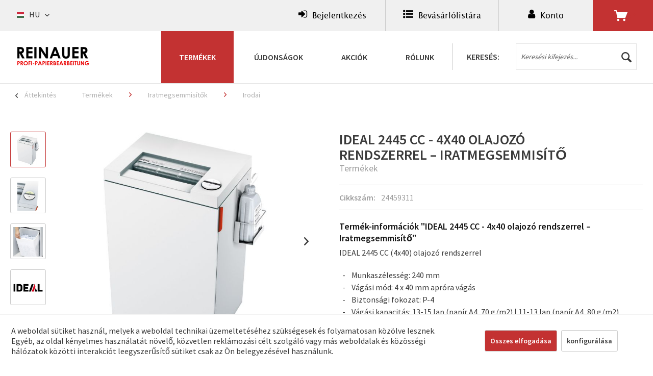

--- FILE ---
content_type: text/html; charset=UTF-8
request_url: https://www.reinauer.eu/hu/termekek/iratmegsemmisitok/irodai/121/2445-cc-4x40-olajozo-rendszerrel
body_size: 20841
content:
<!DOCTYPE html> <html class="no-js nocheckout" lang="hu" itemscope="itemscope" itemtype="https://schema.org/WebPage"> <head> <meta charset="utf-8"> <meta name="author" content="" /> <meta name="robots" content="index,follow" /> <meta name="revisit-after" content="15 nap" /> <meta name="keywords" content="Iratmegsemmisítő, papírdaráló" /> <meta name="description" content="Az IDEAL 2445 (4 x 40 mm, automata olajozóval) irodai iratmegsemmisítő egy Németországban gyártott, kiváló minőségű termék. Nagy hangsúlyt fektetnek …" /> <meta property="og:type" content="product" /> <meta property="og:site_name" content="www.reinauer.eu" /> <meta property="og:url" content="https://www.reinauer.eu/hu/termekek/iratmegsemmisitok/irodai/121/2445-cc-4x40-olajozo-rendszerrel" /> <meta property="og:title" content="IDEAL 2445 CC - 4x40 olajozó rendszerrel – Iratmegsemmisítő" /> <meta property="og:description" content="" /> <meta property="og:image" content="https://www.reinauer.eu/media/image/8d/a9/73/IDEAL-2445-OILER-A-right-web348et6xhfJL6b.jpg" /> <meta property="product:brand" content="IDEAL" /> <meta property="product:price" content="792,00" /> <meta property="product:product_link" content="https://www.reinauer.eu/hu/termekek/iratmegsemmisitok/irodai/121/2445-cc-4x40-olajozo-rendszerrel" /> <meta name="twitter:card" content="product" /> <meta name="twitter:site" content="www.reinauer.eu" /> <meta name="twitter:title" content="IDEAL 2445 CC - 4x40 olajozó rendszerrel – Iratmegsemmisítő" /> <meta name="twitter:description" content="" /> <meta name="twitter:image" content="https://www.reinauer.eu/media/image/8d/a9/73/IDEAL-2445-OILER-A-right-web348et6xhfJL6b.jpg" /> <meta itemprop="copyrightHolder" content="www.reinauer.eu" /> <meta itemprop="copyrightYear" content="2024" /> <meta itemprop="isFamilyFriendly" content="True" /> <meta itemprop="image" content="https://www.reinauer.eu/media/image/c6/7f/ab/logox1GpYE1mZbAqOSbwCvUkSKcEsP.png" /> <meta name="viewport" content="width=device-width, initial-scale=1.0"> <meta name="mobile-web-app-capable" content="yes"> <meta name="apple-mobile-web-app-title" content="www.reinauer.eu"> <meta name="apple-mobile-web-app-capable" content="yes"> <meta name="apple-mobile-web-app-status-bar-style" content="default"> <link rel="alternate" hreflang="de-DE" href="https://www.reinauer.eu/de/produkte/aktenvernichter/buero/121/2445-cc-4x40-mit-oeler" /> <link rel="alternate" hreflang="en-GB" href="https://www.reinauer.eu/en/products/paper-shredders/office/121/2445-cc-4x40-mit-oeler" /> <link rel="alternate" hreflang="hu-HU" href="https://www.reinauer.eu/hu/termekek/iratmegsemmisitok/irodai/121/2445-cc-4x40-olajozo-rendszerrel" /> <link rel="apple-touch-icon-precomposed" href="https://www.reinauer.eu/media/image/c6/7f/ab/logox1GpYE1mZbAqOSbwCvUkSKcEsP.png"> <link rel="shortcut icon" href="https://www.reinauer.eu/media/image/44/20/b2/logobr1Jhq83LzA6L.png"> <meta name="msapplication-navbutton-color" content="#C33232" /> <meta name="application-name" content="www.reinauer.eu" /> <meta name="msapplication-starturl" content="https://www.reinauer.eu/hu/" /> <meta name="msapplication-window" content="width=1024;height=768" /> <meta name="msapplication-TileImage" content="https://www.reinauer.eu/media/image/c6/7f/ab/logox1GpYE1mZbAqOSbwCvUkSKcEsP.png"> <meta name="msapplication-TileColor" content="#C33232"> <meta name="theme-color" content="#C33232" /> <link rel="canonical" href="https://www.reinauer.eu/hu/termekek/iratmegsemmisitok/irodai/121/2445-cc-4x40-olajozo-rendszerrel" /> <title itemprop="name">IDEAL 2445 CC - 4x40 olajozó rendszerrel – Iratmegsemmisítő | Irodai | Iratmegsemmisítők | Termékek | www.reinauer.eu</title> <link href="/web/cache/1728979687_039ecf8541cc134c91cbbcd6000ee078.css" media="all" rel="stylesheet" type="text/css" /> <script src="https://www.google.com/recaptcha/api.js?render=6LcvoAUhAAAAAH9M1kBwsbY-HkYfVVp4ansPvOL4"></script> </head> <body class="is--ctl-detail is--act-index" > <div class="page-wrap"> <noscript class="noscript-main"> <div class="alert is--warning"> <div class="alert--icon"> <i class="icon--element icon--warning"></i> </div> <div class="alert--content"> A www.reinauer.eu teljes terjedelmében történő használatához javasoljuk, hogy aktiválja böngészőjén a Javascript-et. </div> </div> </noscript> <header class="header-main"> <div class="container header--navigation"> <nav class="shop--navigation block-group"> <ul class="navigation--list block-group" role="menubar"> <li class="navigation--entry entry--menu-left" role="menuitem"> <a class="entry--link entry--trigger btn" href="#offcanvas--left" data-offcanvas="true" data-offCanvasSelector=".sidebar-main"> <i class="icon--menu"></i> </a> </li> <div class="mobile--switches">  <div class="top-bar--language navigation--entry"> <form method="post" class="language--form"> <div class="field--select"> <div class="language--flag hu_HU">HU</div> <div class="select-field"> <select name="__shop" class="language--select" data-auto-submit="true"> <option value="1" > DE </option> <option value="2" > EN </option> <option value="3" selected="selected"> HU </option> </select> </div> <input type="hidden" name="__redirect" value="1"> </div> </form> </div>  </div>  <li class="navigation--entry entry--topnavlogin" role="menuitem"> <a href="https://www.reinauer.eu/hu/account/logout" title="Jegyzettömb" class="btn"> <i class="fa-sign-in"> <span class="icon-text"> Bejelentkezés </span> </i> </a> <div class="register--login content block"> <div class="register--new-customer"> <a href="https://www.reinauer.eu/hu/account" class="new-customer-btn btn is--icon-right" id="new-customer-action" data-collapseTarget="#registration"> Új ügyfél vagyok </a> </div> <div class="register--existing-customer panel has--border is--rounded"> <h2 class="panel--title is--underline">Én már vevő vagyok</h2> <div class="panel--body is--wide"> <form name="sLogin" method="post" action="https://www.reinauer.eu/hu/account/login/sTarget//sTargetAction/"> <div class="register--login-description">Bejelentkezés az Ön e-mail címével és jelszavával</div> <div class="register--login-email"> <input name="email" placeholder="Az Ön e-mail címe" type="email" autocomplete="email" tabindex="1" value="" id="email" class="register--login-field" /> </div> <div class="register--login-password"> <input name="password" placeholder="Jelszava" type="password" autocomplete="current-password" tabindex="2" id="passwort" class="register--login-field" /> </div> <div class="register--login-lostpassword"> <a href="https://www.reinauer.eu/hu/account/password" title="Elfelejtett jelszó?"> Elfelejtett jelszó? </a> </div> <div class="register--login-action"> <button type="submit" class="register--login-btn btn is--primary is--large is--icon-right" name="Submit">Bejelentkezés <i class="icon--arrow-right"></i></button> </div> </form> </div> </div> </div> </li> <li class="navigation--entry entry--notepad" role="menuitem"> <a href="https://www.reinauer.eu/hu/note" title="Jegyzettömb" class="btn"> <i class="fa-list-ul"> <span class="icon-text"> Bevásárlólistára </span> </i> </a> </li> <li class="navigation--entry entry--account with-slt" role="menuitem" data-offcanvas="true" data-offCanvasSelector=".account--dropdown-navigation"> <a href="https://www.reinauer.eu/hu/account" title="Számlám" class="btn entry--link account--link"> <i class="fa-user"> <span class="icon-text"> Konto </span> </i> </a> <div class="account--dropdown-navigation"> <div class="navigation--smartphone"> <div class="entry--close-off-canvas"> <a href="#close-account-menu" class="account--close-off-canvas" title="Menü bezárása"> Menü bezárása <i class="icon--arrow-right"></i> </a> </div> </div> <div class="account--menu is--rounded is--personalized"> <h2 class="navigation--headline"> Számlám </h2> <div class="account--menu-container"> <ul class="sidebar--navigation navigation--list is--level0 show--active-items"> <li class="navigation--entry"> <a href="https://www.reinauer.eu/hu/account" title="Áttekintés" class="navigation--link" rel="nofollow"> Áttekintés </a> </li> <li class="navigation--entry"> <a href="https://www.reinauer.eu/hu/account/profile" title="Személyes adatok" class="navigation--link" rel="nofollow"> Személyes adatok </a> </li> <li class="navigation--entry"> <a href="https://www.reinauer.eu/hu/address/index/sidebar/" title="Címek" class="navigation--link" rel="nofollow"> Címek </a> </li> <li class="navigation--entry"> <a href="https://www.reinauer.eu/hu/account/payment" title="Fizetési módok" class="navigation--link" rel="nofollow"> Fizetési módok </a> </li> <li class="navigation--entry"> <a href="https://www.reinauer.eu/hu/account/orders" title="Megrendelések" class="navigation--link" rel="nofollow"> Megrendelések </a> </li> <li class="navigation--entry"> <a href="https://www.reinauer.eu/hu/note" title="Jegyzettömb" class="navigation--link" rel="nofollow"> Jegyzettömb </a> </li> <li class="navigation--entry"> <span class="navigation--signin"> <a href="https://www.reinauer.eu/hu/account#hide-registration" class="blocked--link btn is--primary navigation--signin-btn" data-collapseTarget="#registration" data-action="close"> Bejelentkezés </a> <span class="navigation--register"> vagy <a href="https://www.reinauer.eu/hu/account#show-registration" class="blocked--link" data-collapseTarget="#registration" data-action="open"> regisztrálás </a> </span> </span> </li> </ul> </div> </div> </div> </li> <li class="navigation--entry entry--cart" role="menuitem"> <a class="btn is--icon-left cart--link" href="https://www.reinauer.eu/hu/checkout/cart" title="Kosár"> <span class="cart--display"> Kosár </span> <span class="badge is--primary is--minimal cart--quantity is--hidden">0</span> <i class="icon--basket"></i> <span class="cart--amount"> 0,00&nbsp;Ft * </span> </a> <div class="ajax-loader">&nbsp;</div> </li>  </ul> </nav> <div class="container--ajax-cart" data-collapse-cart="true" data-displayMode="offcanvas"></div> </div> <div id="menu-wrap"> <li class="navigation--entry entry--search" role="menuitem" data-search="true" aria-haspopup="true"> <a class="btn entry--link entry--trigger" href="#show-hide--search" title="Keresés megjelenítése / bezárása"> <i class="icon--search"></i> <span class="search--display">Keresés</span> </a> <form action="/hu/search" method="get" class="main-search--form"> <span class="search-txt">Keresés:</span> <input type="search" name="sSearch" class="main-search--field" autocomplete="off" autocapitalize="off" placeholder="Keresési kifejezés..." maxlength="30" /> <button type="submit" class="main-search--button"> <i class="icon--search"></i> <span class="main-search--text">Keresés</span> </button> <div class="form--ajax-loader">&nbsp;</div> </form> <div class="main-search--results"></div> </li> <div class="logo-main block-group" role="banner"> <div class="logo--shop block"> <a class="logo--link" href="https://www.reinauer.eu/hu/" title="www.reinauer.eu - váltás a kezdőlapra"> <picture> <source srcset="https://www.reinauer.eu/media/image/c6/7f/ab/logox1GpYE1mZbAqOSbwCvUkSKcEsP.png" media="(min-width: 78.75em)"> <source srcset="https://www.reinauer.eu/media/image/c6/7f/ab/logox1GpYE1mZbAqOSbwCvUkSKcEsP.png" media="(min-width: 64em)"> <source srcset="https://www.reinauer.eu/media/image/c6/7f/ab/logox1GpYE1mZbAqOSbwCvUkSKcEsP.png" media="(min-width: 48em)"> <img srcset="https://www.reinauer.eu/media/image/c6/7f/ab/logox1GpYE1mZbAqOSbwCvUkSKcEsP.png" alt="www.reinauer.eu - váltás a kezdőlapra" /> </picture> </a> </div> </div> <nav class="navigation-main"> <div class="container" data-menu-scroller="true" data-listSelector=".navigation--list.container" data-viewPortSelector=".navigation--list-wrapper"> <div class="navigation--list-wrapper"> <ul class="navigation--list container" role="menubar" itemscope="itemscope" itemtype="http://schema.org/SiteNavigationElement"> <li class="navigation--entry is--home"role="menuitem"><a class="navigation--link is--first"href="https://www.reinauer.eu/hu/"title="Kezdőlap"itemprop="url"><span itemprop="name">Kezdőlap</span></a></li><li class="navigation--entry navigation--entry-161 is--active"role="menuitem"><a class="navigation--link"href="https://www.reinauer.eu/hu/termekek/" title="Termékek"itemprop="url"> <span itemprop="name">Termékek</span></a><ul class="navigation--sub navigation--sub-161"><li class="navigation--sub-entry is--active"role="menuitem"><a class="navigation--sub-link"href="https://www.reinauer.eu/hu/termekek/iratmegsemmisitok/"title="Iratmegsemmisítők"itemprop="url"> <span itemprop="name">Iratmegsemmisítők</span></a></li><li class="navigation--sub-entry"role="menuitem"><a class="navigation--sub-link"href="https://www.reinauer.eu/hu/termekek/papirvago-gepek/"title="Papírvágó gépek"itemprop="url"> <span itemprop="name">Papírvágó gépek</span></a></li><li class="navigation--sub-entry"role="menuitem"><a class="navigation--sub-link"href="https://www.reinauer.eu/hu/termekek/fuezetkoeto-gepek/"title="Füzetkötő gépek"itemprop="url"> <span itemprop="name">Füzetkötő gépek</span></a></li><li class="navigation--sub-entry"role="menuitem"><a class="navigation--sub-link"href="https://www.reinauer.eu/hu/termekek/koeteszeti-kellekanyagok/"title="Kötészeti kellékanyagok"itemprop="url"> <span itemprop="name">Kötészeti kellékanyagok</span></a></li><li class="navigation--sub-entry"role="menuitem"><a class="navigation--sub-link"href="https://www.reinauer.eu/hu/termekek/laminalas/"title="Laminálás"itemprop="url"> <span itemprop="name">Laminálás</span></a></li><li class="navigation--sub-entry"role="menuitem"><a class="navigation--sub-link"href="https://www.reinauer.eu/hu/termekek/hajtogato-gepek/"title="Hajtogató gépek"itemprop="url"> <span itemprop="name">Hajtogató gépek</span></a></li><li class="navigation--sub-entry"role="menuitem"><a class="navigation--sub-link"href="https://www.reinauer.eu/hu/termekek/bigeles-es-perforalas/"title="Bígelés és perforálás"itemprop="url"> <span itemprop="name">Bígelés és perforálás</span></a></li><li class="navigation--sub-entry"role="menuitem"><a class="navigation--sub-link"href="https://www.reinauer.eu/hu/termekek/irkatuzes/"title="Irkatűzés"itemprop="url"> <span itemprop="name">Irkatűzés</span></a></li><li class="navigation--sub-entry"role="menuitem"><a class="navigation--sub-link"href="https://www.reinauer.eu/hu/termekek/papirfuras/"title="Papírfúrás"itemprop="url"> <span itemprop="name">Papírfúrás</span></a></li><li class="navigation--sub-entry"role="menuitem"><a class="navigation--sub-link"href="https://www.reinauer.eu/hu/termekek/legtisztitok/"title="Légtisztítók"itemprop="url"> <span itemprop="name">Légtisztítók</span></a></li><li class="navigation--sub-entry"role="menuitem"><a class="navigation--sub-link"href="https://www.reinauer.eu/hu/termekek/igazolvany-rendszer/"title="Igazolvány rendszer"itemprop="url"> <span itemprop="name">Igazolvány rendszer</span></a></li><li class="navigation--sub-entry"role="menuitem"><a class="navigation--sub-link"href="https://www.reinauer.eu/hu/termekek/egyeb-termekek/"title="Egyéb termékek"itemprop="url"> <span itemprop="name">Egyéb termékek</span></a></li></ul> </li> <li class="navigation--entry navigation--entry-162"role="menuitem"><a class="navigation--link"href="https://www.reinauer.eu/hu/ujdonsagok/" title="Újdonságok"itemprop="url"> <span itemprop="name">Újdonságok</span></a> </li> <li class="navigation--entry navigation--entry-163"role="menuitem"><a class="navigation--link"href="https://www.reinauer.eu/hu/akciok/" title="Akciók"itemprop="url"> <span itemprop="name">Akciók</span></a> </li> <li class="navigation--entry navigation--entry-164"role="menuitem"><a class="navigation--link"href="https://www.reinauer.eu/hu/rolunk/" title="Rólunk"itemprop="url"> <span itemprop="name">Rólunk</span></a> </li> </ul> </div> </div> </nav> </div> </header> <nav class="content--breadcrumb block"> <div class="container"> <a class="breadcrumb--button breadcrumb--link" href="https://www.reinauer.eu/hu/termekek/iratmegsemmisitok/irodai/" title="Áttekintés"> <i class="icon--arrow-left"></i> <span class="breadcrumb--title">Áttekintés</span> </a> <ul class="breadcrumb--list" role="menu" itemscope itemtype="https://schema.org/BreadcrumbList"> <li role="menuitem" class="breadcrumb--entry" itemprop="itemListElement" itemscope itemtype="https://schema.org/ListItem"> <a class="breadcrumb--link" href="https://www.reinauer.eu/hu/termekek/" title="Termékek" itemprop="item"> <link itemprop="url" href="https://www.reinauer.eu/hu/termekek/" /> <span class="breadcrumb--title" itemprop="name">Termékek</span> </a> <meta itemprop="position" content="0" /> </li> <li role="none" class="breadcrumb--separator"> <i class="icon--arrow-right"></i> </li> <li role="menuitem" class="breadcrumb--entry" itemprop="itemListElement" itemscope itemtype="https://schema.org/ListItem"> <a class="breadcrumb--link" href="https://www.reinauer.eu/hu/termekek/iratmegsemmisitok/" title="Iratmegsemmisítők" itemprop="item"> <link itemprop="url" href="https://www.reinauer.eu/hu/termekek/iratmegsemmisitok/" /> <span class="breadcrumb--title" itemprop="name">Iratmegsemmisítők</span> </a> <meta itemprop="position" content="1" /> </li> <li role="none" class="breadcrumb--separator"> <i class="icon--arrow-right"></i> </li> <li role="menuitem" class="breadcrumb--entry is--active" itemprop="itemListElement" itemscope itemtype="https://schema.org/ListItem"> <a class="breadcrumb--link" href="https://www.reinauer.eu/hu/termekek/iratmegsemmisitok/irodai/" title="Irodai" itemprop="item"> <link itemprop="url" href="https://www.reinauer.eu/hu/termekek/iratmegsemmisitok/irodai/" /> <span class="breadcrumb--title" itemprop="name">Irodai</span> </a> <meta itemprop="position" content="2" /> </li> </ul> </div> </nav> <section class="content-main container block-group is--detail"> <nav class="product--navigation"> <a href="#" class="navigation--link link--prev"> <div class="link--prev-button"> <span class="link--prev-inner">Vissza</span> </div> <div class="image--wrapper"> <div class="image--container"></div> </div> </a> <a href="#" class="navigation--link link--next"> <div class="link--next-button"> <span class="link--next-inner">Ez előtt</span> </div> <div class="image--wrapper"> <div class="image--container"></div> </div> </a> </nav> <div class="content-main--inner"> <div id='cookie-consent' class='off-canvas is--left block-transition' data-cookie-consent-manager='true' data-cookieTimeout='60'> <div class='cookie-consent--header cookie-consent--close'> Süti beállítások <i class="icon--arrow-right"></i> </div> <div class='cookie-consent--description'> A weboldal sütiket használ, melyek a weboldal technikai üzemeltetéséhez szükségesek és folyamatosan közölve lesznek. Egyéb, az oldal kényelmes használatát növelő, közvetlen reklámozási célt szolgáló vagy más weboldalak és közösségi hálózatok közötti interakciót leegyszerűsítő sütiket csak az Ön belegyezésével használunk. </div> <div class='cookie-consent--configuration'> <div class='cookie-consent--configuration-header'> <div class='cookie-consent--configuration-header-text'>Konfiguráció</div> </div> <div class='cookie-consent--configuration-main'> <div class='cookie-consent--group'> <input type="hidden" class="cookie-consent--group-name" value="technical" /> <label class="cookie-consent--group-state cookie-consent--state-input cookie-consent--required"> <input type="checkbox" name="technical-state" class="cookie-consent--group-state-input" disabled="disabled" checked="checked"/> <span class="cookie-consent--state-input-element"></span> </label> <div class='cookie-consent--group-title' data-collapse-panel='true' data-contentSiblingSelector=".cookie-consent--group-container"> <div class="cookie-consent--group-title-label cookie-consent--state-label"> Műszakilag szükséges </div> <span class="cookie-consent--group-arrow is-icon--right"> <i class="icon--arrow-right"></i> </span> </div> <div class='cookie-consent--group-container'> <div class='cookie-consent--group-description'> Ezek a sütik a bolt alapműködéséhez szükségesek. </div> <div class='cookie-consent--cookies-container'> <div class='cookie-consent--cookie'> <input type="hidden" class="cookie-consent--cookie-name" value="allowCookie" /> <label class="cookie-consent--cookie-state cookie-consent--state-input cookie-consent--required"> <input type="checkbox" name="allowCookie-state" class="cookie-consent--cookie-state-input" disabled="disabled" checked="checked" /> <span class="cookie-consent--state-input-element"></span> </label> <div class='cookie--label cookie-consent--state-label'> "Az összes süti elfogadása" süti </div> </div> <div class='cookie-consent--cookie'> <input type="hidden" class="cookie-consent--cookie-name" value="cookieDeclined" /> <label class="cookie-consent--cookie-state cookie-consent--state-input cookie-consent--required"> <input type="checkbox" name="cookieDeclined-state" class="cookie-consent--cookie-state-input" disabled="disabled" checked="checked" /> <span class="cookie-consent--state-input-element"></span> </label> <div class='cookie--label cookie-consent--state-label'> "Az összes süti elutasítása" süti </div> </div> <div class='cookie-consent--cookie'> <input type="hidden" class="cookie-consent--cookie-name" value="slt" /> <label class="cookie-consent--cookie-state cookie-consent--state-input cookie-consent--required"> <input type="checkbox" name="slt-state" class="cookie-consent--cookie-state-input" disabled="disabled" checked="checked" /> <span class="cookie-consent--state-input-element"></span> </label> <div class='cookie--label cookie-consent--state-label'> Az ügyfél felismerése </div> </div> <div class='cookie-consent--cookie'> <input type="hidden" class="cookie-consent--cookie-name" value="csrf_token" /> <label class="cookie-consent--cookie-state cookie-consent--state-input cookie-consent--required"> <input type="checkbox" name="csrf_token-state" class="cookie-consent--cookie-state-input" disabled="disabled" checked="checked" /> <span class="cookie-consent--state-input-element"></span> </label> <div class='cookie--label cookie-consent--state-label'> CSRF-token </div> </div> <div class='cookie-consent--cookie'> <input type="hidden" class="cookie-consent--cookie-name" value="x-cache-context-hash" /> <label class="cookie-consent--cookie-state cookie-consent--state-input cookie-consent--required"> <input type="checkbox" name="x-cache-context-hash-state" class="cookie-consent--cookie-state-input" disabled="disabled" checked="checked" /> <span class="cookie-consent--state-input-element"></span> </label> <div class='cookie--label cookie-consent--state-label'> Egyedi árak </div> </div> <div class='cookie-consent--cookie'> <input type="hidden" class="cookie-consent--cookie-name" value="shop" /> <label class="cookie-consent--cookie-state cookie-consent--state-input cookie-consent--required"> <input type="checkbox" name="shop-state" class="cookie-consent--cookie-state-input" disabled="disabled" checked="checked" /> <span class="cookie-consent--state-input-element"></span> </label> <div class='cookie--label cookie-consent--state-label'> Kiválasztott üzlet </div> </div> <div class='cookie-consent--cookie'> <input type="hidden" class="cookie-consent--cookie-name" value="session" /> <label class="cookie-consent--cookie-state cookie-consent--state-input cookie-consent--required"> <input type="checkbox" name="session-state" class="cookie-consent--cookie-state-input" disabled="disabled" checked="checked" /> <span class="cookie-consent--state-input-element"></span> </label> <div class='cookie--label cookie-consent--state-label'> Szakasz </div> </div> <div class='cookie-consent--cookie'> <input type="hidden" class="cookie-consent--cookie-name" value="cookiePreferences" /> <label class="cookie-consent--cookie-state cookie-consent--state-input cookie-consent--required"> <input type="checkbox" name="cookiePreferences-state" class="cookie-consent--cookie-state-input" disabled="disabled" checked="checked" /> <span class="cookie-consent--state-input-element"></span> </label> <div class='cookie--label cookie-consent--state-label'> Süti beállítások </div> </div> <div class='cookie-consent--cookie'> <input type="hidden" class="cookie-consent--cookie-name" value="currency" /> <label class="cookie-consent--cookie-state cookie-consent--state-input cookie-consent--required"> <input type="checkbox" name="currency-state" class="cookie-consent--cookie-state-input" disabled="disabled" checked="checked" /> <span class="cookie-consent--state-input-element"></span> </label> <div class='cookie--label cookie-consent--state-label'> Valuta átváltása </div> </div> <div class='cookie-consent--cookie'> <input type="hidden" class="cookie-consent--cookie-name" value="nocache" /> <label class="cookie-consent--cookie-state cookie-consent--state-input cookie-consent--required"> <input type="checkbox" name="nocache-state" class="cookie-consent--cookie-state-input" disabled="disabled" checked="checked" /> <span class="cookie-consent--state-input-element"></span> </label> <div class='cookie--label cookie-consent--state-label'> Ügyfélre szabott gyorsítótárazás </div> </div> </div> </div> </div> <div class='cookie-consent--group'> <input type="hidden" class="cookie-consent--group-name" value="comfort" /> <label class="cookie-consent--group-state cookie-consent--state-input"> <input type="checkbox" name="comfort-state" class="cookie-consent--group-state-input"/> <span class="cookie-consent--state-input-element"></span> </label> <div class='cookie-consent--group-title' data-collapse-panel='true' data-contentSiblingSelector=".cookie-consent--group-container"> <div class="cookie-consent--group-title-label cookie-consent--state-label"> Kényelmi funkciók </div> <span class="cookie-consent--group-arrow is-icon--right"> <i class="icon--arrow-right"></i> </span> </div> <div class='cookie-consent--group-container'> <div class='cookie-consent--group-description'> Ezeket a sütiket a vásárlási élmény még vonzóbbá tételére, például a látogató felismerésére használjuk. </div> <div class='cookie-consent--cookies-container'> <div class='cookie-consent--cookie'> <input type="hidden" class="cookie-consent--cookie-name" value="sUniqueID" /> <label class="cookie-consent--cookie-state cookie-consent--state-input"> <input type="checkbox" name="sUniqueID-state" class="cookie-consent--cookie-state-input" /> <span class="cookie-consent--state-input-element"></span> </label> <div class='cookie--label cookie-consent--state-label'> Jegyzettömb </div> </div> </div> </div> </div> <div class='cookie-consent--group'> <input type="hidden" class="cookie-consent--group-name" value="statistics" /> <label class="cookie-consent--group-state cookie-consent--state-input"> <input type="checkbox" name="statistics-state" class="cookie-consent--group-state-input"/> <span class="cookie-consent--state-input-element"></span> </label> <div class='cookie-consent--group-title' data-collapse-panel='true' data-contentSiblingSelector=".cookie-consent--group-container"> <div class="cookie-consent--group-title-label cookie-consent--state-label"> Statisztika és... </div> <span class="cookie-consent--group-arrow is-icon--right"> <i class="icon--arrow-right"></i> </span> </div> <div class='cookie-consent--group-container'> <div class='cookie-consent--cookies-container'> <div class='cookie-consent--cookie'> <input type="hidden" class="cookie-consent--cookie-name" value="partner" /> <label class="cookie-consent--cookie-state cookie-consent--state-input"> <input type="checkbox" name="partner-state" class="cookie-consent--cookie-state-input" /> <span class="cookie-consent--state-input-element"></span> </label> <div class='cookie--label cookie-consent--state-label'> Partnerprogram </div> </div> <div class='cookie-consent--cookie'> <input type="hidden" class="cookie-consent--cookie-name" value="x-ua-device" /> <label class="cookie-consent--cookie-state cookie-consent--state-input"> <input type="checkbox" name="x-ua-device-state" class="cookie-consent--cookie-state-input" /> <span class="cookie-consent--state-input-element"></span> </label> <div class='cookie--label cookie-consent--state-label'> Végberendezés felismerése </div> </div> </div> </div> </div> </div> </div> <div class="cookie-consent--save"> <input class="cookie-consent--save-button btn is--primary" type="button" value="A beállítások mentése" /> </div> </div> <aside class="sidebar-main off-canvas"> <div class="navigation--smartphone"> <ul class="navigation--list "> <li class="navigation--entry entry--close-off-canvas"> <a href="#close-categories-menu" title="Menü bezárása" class="navigation--link"> Menü bezárása <i class="icon--arrow-right"></i> </a> </li> </ul> <div class="mobile--switches">  <div class="top-bar--language navigation--entry"> <form method="post" class="language--form"> <div class="field--select"> <div class="language--flag hu_HU">HU</div> <div class="select-field"> <select name="__shop" class="language--select" data-auto-submit="true"> <option value="1" > DE </option> <option value="2" > EN </option> <option value="3" selected="selected"> HU </option> </select> </div> <input type="hidden" name="__redirect" value="1"> </div> </form> </div>  </div> </div> <div class="sidebar--categories-wrapper" data-subcategory-nav="true" data-mainCategoryId="160" data-categoryId="178" data-fetchUrl="/hu/widgets/listing/getCategory/categoryId/178"> <div class="categories--headline navigation--headline"> Kategóriák </div> <div class="sidebar--categories-navigation"> <ul class="sidebar--navigation categories--navigation navigation--list is--drop-down is--level0 is--rounded" role="menu"> <li class="navigation--entry is--active has--sub-categories has--sub-children" role="menuitem"> <a class="navigation--link is--active has--sub-categories link--go-forward" href="https://www.reinauer.eu/hu/termekek/" data-categoryId="161" data-fetchUrl="/hu/widgets/listing/getCategory/categoryId/161" title="Termékek" > Termékek <span class="is--icon-right"> <i class="icon--arrow-right"></i> </span> </a> <ul class="sidebar--navigation categories--navigation navigation--list is--level1 is--rounded" role="menu"> <li class="navigation--entry is--active has--sub-categories has--sub-children" role="menuitem"> <a class="navigation--link is--active has--sub-categories link--go-forward" href="https://www.reinauer.eu/hu/termekek/iratmegsemmisitok/" data-categoryId="165" data-fetchUrl="/hu/widgets/listing/getCategory/categoryId/165" title="Iratmegsemmisítők" > Iratmegsemmisítők <span class="is--icon-right"> <i class="icon--arrow-right"></i> </span> </a> <ul class="sidebar--navigation categories--navigation navigation--list is--level2 navigation--level-high is--rounded" role="menu"> <li class="navigation--entry" role="menuitem"> <a class="navigation--link" href="https://www.reinauer.eu/hu/termekek/iratmegsemmisitok/iroasztali/" data-categoryId="177" data-fetchUrl="/hu/widgets/listing/getCategory/categoryId/177" title="Íróasztali" > Íróasztali </a> </li> <li class="navigation--entry is--active" role="menuitem"> <a class="navigation--link is--active" href="https://www.reinauer.eu/hu/termekek/iratmegsemmisitok/irodai/" data-categoryId="178" data-fetchUrl="/hu/widgets/listing/getCategory/categoryId/178" title="Irodai" > Irodai </a> </li> <li class="navigation--entry" role="menuitem"> <a class="navigation--link" href="https://www.reinauer.eu/hu/termekek/iratmegsemmisitok/nagyteljesitmenyu/" data-categoryId="179" data-fetchUrl="/hu/widgets/listing/getCategory/categoryId/179" title="Nagyteljesítményű" > Nagyteljesítményű </a> </li> <li class="navigation--entry" role="menuitem"> <a class="navigation--link" href="https://www.reinauer.eu/hu/termekek/iratmegsemmisitok/muanyag-zsakok/" data-categoryId="180" data-fetchUrl="/hu/widgets/listing/getCategory/categoryId/180" title="Műanyag zsákok" > Műanyag zsákok </a> </li> </ul> </li> <li class="navigation--entry has--sub-children" role="menuitem"> <a class="navigation--link link--go-forward" href="https://www.reinauer.eu/hu/termekek/papirvago-gepek/" data-categoryId="166" data-fetchUrl="/hu/widgets/listing/getCategory/categoryId/166" title="Papírvágó gépek" > Papírvágó gépek <span class="is--icon-right"> <i class="icon--arrow-right"></i> </span> </a> </li> <li class="navigation--entry has--sub-children" role="menuitem"> <a class="navigation--link link--go-forward" href="https://www.reinauer.eu/hu/termekek/fuezetkoeto-gepek/" data-categoryId="167" data-fetchUrl="/hu/widgets/listing/getCategory/categoryId/167" title="Füzetkötő gépek" > Füzetkötő gépek <span class="is--icon-right"> <i class="icon--arrow-right"></i> </span> </a> </li> <li class="navigation--entry has--sub-children" role="menuitem"> <a class="navigation--link link--go-forward" href="https://www.reinauer.eu/hu/termekek/koeteszeti-kellekanyagok/" data-categoryId="168" data-fetchUrl="/hu/widgets/listing/getCategory/categoryId/168" title="Kötészeti kellékanyagok" > Kötészeti kellékanyagok <span class="is--icon-right"> <i class="icon--arrow-right"></i> </span> </a> </li> <li class="navigation--entry has--sub-children" role="menuitem"> <a class="navigation--link link--go-forward" href="https://www.reinauer.eu/hu/termekek/laminalas/" data-categoryId="169" data-fetchUrl="/hu/widgets/listing/getCategory/categoryId/169" title="Laminálás" > Laminálás <span class="is--icon-right"> <i class="icon--arrow-right"></i> </span> </a> </li> <li class="navigation--entry" role="menuitem"> <a class="navigation--link" href="https://www.reinauer.eu/hu/termekek/hajtogato-gepek/" data-categoryId="170" data-fetchUrl="/hu/widgets/listing/getCategory/categoryId/170" title="Hajtogató gépek" > Hajtogató gépek </a> </li> <li class="navigation--entry has--sub-children" role="menuitem"> <a class="navigation--link link--go-forward" href="https://www.reinauer.eu/hu/termekek/bigeles-es-perforalas/" data-categoryId="171" data-fetchUrl="/hu/widgets/listing/getCategory/categoryId/171" title="Bígelés és perforálás" > Bígelés és perforálás <span class="is--icon-right"> <i class="icon--arrow-right"></i> </span> </a> </li> <li class="navigation--entry has--sub-children" role="menuitem"> <a class="navigation--link link--go-forward" href="https://www.reinauer.eu/hu/termekek/irkatuzes/" data-categoryId="172" data-fetchUrl="/hu/widgets/listing/getCategory/categoryId/172" title="Irkatűzés" > Irkatűzés <span class="is--icon-right"> <i class="icon--arrow-right"></i> </span> </a> </li> <li class="navigation--entry has--sub-children" role="menuitem"> <a class="navigation--link link--go-forward" href="https://www.reinauer.eu/hu/termekek/papirfuras/" data-categoryId="173" data-fetchUrl="/hu/widgets/listing/getCategory/categoryId/173" title="Papírfúrás" > Papírfúrás <span class="is--icon-right"> <i class="icon--arrow-right"></i> </span> </a> </li> <li class="navigation--entry has--sub-children" role="menuitem"> <a class="navigation--link link--go-forward" href="https://www.reinauer.eu/hu/termekek/legtisztitok/" data-categoryId="174" data-fetchUrl="/hu/widgets/listing/getCategory/categoryId/174" title="Légtisztítók" > Légtisztítók <span class="is--icon-right"> <i class="icon--arrow-right"></i> </span> </a> </li> <li class="navigation--entry" role="menuitem"> <a class="navigation--link" href="https://www.reinauer.eu/hu/termekek/igazolvany-rendszer/" data-categoryId="175" data-fetchUrl="/hu/widgets/listing/getCategory/categoryId/175" title="Igazolvány rendszer" > Igazolvány rendszer </a> </li> <li class="navigation--entry" role="menuitem"> <a class="navigation--link" href="https://www.reinauer.eu/hu/termekek/egyeb-termekek/" data-categoryId="176" data-fetchUrl="/hu/widgets/listing/getCategory/categoryId/176" title="Egyéb termékek" > Egyéb termékek </a> </li> </ul> </li> <li class="navigation--entry" role="menuitem"> <a class="navigation--link" href="https://www.reinauer.eu/hu/ujdonsagok/" data-categoryId="162" data-fetchUrl="/hu/widgets/listing/getCategory/categoryId/162" title="Újdonságok" > Újdonságok </a> </li> <li class="navigation--entry" role="menuitem"> <a class="navigation--link" href="https://www.reinauer.eu/hu/akciok/" data-categoryId="163" data-fetchUrl="/hu/widgets/listing/getCategory/categoryId/163" title="Akciók" > Akciók </a> </li> <li class="navigation--entry" role="menuitem"> <a class="navigation--link" href="https://www.reinauer.eu/hu/rolunk/" data-categoryId="164" data-fetchUrl="/hu/widgets/listing/getCategory/categoryId/164" title="Rólunk" > Rólunk </a> </li> <li class="navigation--entry" role="menuitem"> <a class="navigation--link" href="https://www.reinauer.eu/hu/cat/index/sCategory/220" data-categoryId="220" data-fetchUrl="/hu/widgets/listing/getCategory/categoryId/220" title="Fölött Ideal" > Fölött Ideal </a> </li> </ul> </div>    </div> </aside> <div class="content--wrapper"> <div class="content product--details" itemscope itemtype="http://schema.org/Product" data-product-navigation="/hu/widgets/listing/productNavigation" data-category-id="178" data-main-ordernumber="24459311" data-ajax-wishlist="true" data-compare-ajax="true" data-ajax-variants-container="true"> <div class="product--detail-upper block-group"> <div class="product--image-container image-slider product--image-zoom" data-image-slider="true" data-image-gallery="true" data-maxZoom="0" data-thumbnails=".image--thumbnails" > <div class="image--thumbnails image-slider--thumbnails"> <div class="image-slider--thumbnails-slide"> <a href="https://www.reinauer.eu/media/image/8d/a9/73/IDEAL-2445-OILER-A-right-web348et6xhfJL6b.jpg" title="Előnézet: IDEAL 2445 CC - 4x40 olajozó rendszerrel – Iratmegsemmisítő" class="thumbnail--link is--active"> <img srcset="https://www.reinauer.eu/media/image/4f/57/9a/IDEAL-2445-OILER-A-right-web348et6xhfJL6b_200x200.jpg, https://www.reinauer.eu/media/image/99/f2/1a/IDEAL-2445-OILER-A-right-web348et6xhfJL6b_200x200@2x.jpg 2x" alt="Előnézet: IDEAL 2445 CC - 4x40 olajozó rendszerrel – Iratmegsemmisítő" title="Előnézet: IDEAL 2445 CC - 4x40 olajozó rendszerrel – Iratmegsemmisítő" class="thumbnail--image" /> </a> <a href="https://www.reinauer.eu/media/image/19/e7/7a/IDEAL_2445_B_Easy_Switch_webvqqtYCIvzs2NW.jpg" title="Előnézet: IDEAL 2445 CC - 4x40 olajozó rendszerrel – Iratmegsemmisítő" class="thumbnail--link"> <img srcset="https://www.reinauer.eu/media/image/30/ac/4d/IDEAL_2445_B_Easy_Switch_webvqqtYCIvzs2NW_200x200.jpg, https://www.reinauer.eu/media/image/0c/e6/3f/IDEAL_2445_B_Easy_Switch_webvqqtYCIvzs2NW_200x200@2x.jpg 2x" alt="Előnézet: IDEAL 2445 CC - 4x40 olajozó rendszerrel – Iratmegsemmisítő" title="Előnézet: IDEAL 2445 CC - 4x40 olajozó rendszerrel – Iratmegsemmisítő" class="thumbnail--image" /> </a> <a href="https://www.reinauer.eu/media/image/59/f3/5e/IDEAL_2445_B_removing_shred_binRIezv4MCNcR1a.jpg" title="Előnézet: IDEAL 2445 CC - 4x40 olajozó rendszerrel – Iratmegsemmisítő" class="thumbnail--link"> <img srcset="https://www.reinauer.eu/media/image/01/9f/d2/IDEAL_2445_B_removing_shred_binRIezv4MCNcR1a_200x200.jpg, https://www.reinauer.eu/media/image/62/0f/a9/IDEAL_2445_B_removing_shred_binRIezv4MCNcR1a_200x200@2x.jpg 2x" alt="Előnézet: IDEAL 2445 CC - 4x40 olajozó rendszerrel – Iratmegsemmisítő" title="Előnézet: IDEAL 2445 CC - 4x40 olajozó rendszerrel – Iratmegsemmisítő" class="thumbnail--image" /> </a> <a href="https://www.reinauer.eu/media/image/bf/02/94/IDEAL_Logo_2011ZT3Tdw0Nfldvn.jpg" title="Előnézet: IDEAL 2445 CC - 4x40 olajozó rendszerrel – Iratmegsemmisítő" class="thumbnail--link"> <img srcset="https://www.reinauer.eu/media/image/cc/03/g0/IDEAL_Logo_2011ZT3Tdw0Nfldvn_200x200.jpg, https://www.reinauer.eu/media/image/a0/6b/0b/IDEAL_Logo_2011ZT3Tdw0Nfldvn_200x200@2x.jpg 2x" alt="Előnézet: IDEAL 2445 CC - 4x40 olajozó rendszerrel – Iratmegsemmisítő" title="Előnézet: IDEAL 2445 CC - 4x40 olajozó rendszerrel – Iratmegsemmisítő" class="thumbnail--image" /> </a> </div> </div> <div class="image-slider--container"> <div class="image-slider--slide"> <div class="image--box image-slider--item"> <span class="image--element" data-img-large="https://www.reinauer.eu/media/image/6f/f7/0a/IDEAL-2445-OILER-A-right-web348et6xhfJL6b_1280x1280.jpg" data-img-small="https://www.reinauer.eu/media/image/4f/57/9a/IDEAL-2445-OILER-A-right-web348et6xhfJL6b_200x200.jpg" data-img-original="https://www.reinauer.eu/media/image/8d/a9/73/IDEAL-2445-OILER-A-right-web348et6xhfJL6b.jpg" data-alt="IDEAL 2445 CC - 4x40 olajozó rendszerrel – Iratmegsemmisítő"> <span class="image--media"> <img srcset="https://www.reinauer.eu/media/image/15/64/d1/IDEAL-2445-OILER-A-right-web348et6xhfJL6b_600x600.jpg, https://www.reinauer.eu/media/image/4a/e2/6a/IDEAL-2445-OILER-A-right-web348et6xhfJL6b_600x600@2x.jpg 2x" src="https://www.reinauer.eu/media/image/15/64/d1/IDEAL-2445-OILER-A-right-web348et6xhfJL6b_600x600.jpg" alt="IDEAL 2445 CC - 4x40 olajozó rendszerrel – Iratmegsemmisítő" itemprop="image" /> </span> </span> </div> <div class="image--box image-slider--item"> <span class="image--element" data-img-large="https://www.reinauer.eu/media/image/31/1b/53/IDEAL_2445_B_Easy_Switch_webvqqtYCIvzs2NW_1280x1280.jpg" data-img-small="https://www.reinauer.eu/media/image/30/ac/4d/IDEAL_2445_B_Easy_Switch_webvqqtYCIvzs2NW_200x200.jpg" data-img-original="https://www.reinauer.eu/media/image/19/e7/7a/IDEAL_2445_B_Easy_Switch_webvqqtYCIvzs2NW.jpg" data-alt="IDEAL 2445 CC - 4x40 olajozó rendszerrel – Iratmegsemmisítő"> <span class="image--media"> <img srcset="https://www.reinauer.eu/media/image/b4/1d/f2/IDEAL_2445_B_Easy_Switch_webvqqtYCIvzs2NW_600x600.jpg, https://www.reinauer.eu/media/image/bd/34/6e/IDEAL_2445_B_Easy_Switch_webvqqtYCIvzs2NW_600x600@2x.jpg 2x" alt="IDEAL 2445 CC - 4x40 olajozó rendszerrel – Iratmegsemmisítő" itemprop="image" /> </span> </span> </div> <div class="image--box image-slider--item"> <span class="image--element" data-img-large="https://www.reinauer.eu/media/image/1b/6f/ca/IDEAL_2445_B_removing_shred_binRIezv4MCNcR1a_1280x1280.jpg" data-img-small="https://www.reinauer.eu/media/image/01/9f/d2/IDEAL_2445_B_removing_shred_binRIezv4MCNcR1a_200x200.jpg" data-img-original="https://www.reinauer.eu/media/image/59/f3/5e/IDEAL_2445_B_removing_shred_binRIezv4MCNcR1a.jpg" data-alt="IDEAL 2445 CC - 4x40 olajozó rendszerrel – Iratmegsemmisítő"> <span class="image--media"> <img srcset="https://www.reinauer.eu/media/image/d0/6c/84/IDEAL_2445_B_removing_shred_binRIezv4MCNcR1a_600x600.jpg, https://www.reinauer.eu/media/image/c6/0f/50/IDEAL_2445_B_removing_shred_binRIezv4MCNcR1a_600x600@2x.jpg 2x" alt="IDEAL 2445 CC - 4x40 olajozó rendszerrel – Iratmegsemmisítő" itemprop="image" /> </span> </span> </div> <div class="image--box image-slider--item"> <span class="image--element" data-img-large="https://www.reinauer.eu/media/image/9c/78/ef/IDEAL_Logo_2011ZT3Tdw0Nfldvn_1280x1280.jpg" data-img-small="https://www.reinauer.eu/media/image/cc/03/g0/IDEAL_Logo_2011ZT3Tdw0Nfldvn_200x200.jpg" data-img-original="https://www.reinauer.eu/media/image/bf/02/94/IDEAL_Logo_2011ZT3Tdw0Nfldvn.jpg" data-alt="IDEAL 2445 CC - 4x40 olajozó rendszerrel – Iratmegsemmisítő"> <span class="image--media"> <img srcset="https://www.reinauer.eu/media/image/b2/f5/1a/IDEAL_Logo_2011ZT3Tdw0Nfldvn_600x600.jpg, https://www.reinauer.eu/media/image/73/29/d8/IDEAL_Logo_2011ZT3Tdw0Nfldvn_600x600@2x.jpg 2x" alt="IDEAL 2445 CC - 4x40 olajozó rendszerrel – Iratmegsemmisítő" itemprop="image" /> </span> </span> </div> </div> </div> <div class="image--dots image-slider--dots panel--dot-nav"> <a href="#" class="dot--link">&nbsp;</a> <a href="#" class="dot--link">&nbsp;</a> <a href="#" class="dot--link">&nbsp;</a> <a href="#" class="dot--link">&nbsp;</a> </div> </div> <div class="product--buybox block"> <div class="product--header"> <div class="product--info"> <h1 class="product--title" itemprop="name"> IDEAL 2445 CC - 4x40 olajozó rendszerrel – Iratmegsemmisítő </h1> <p class="product-breadcrumb" itemprop="name"> Termékek </p> <ul class="product--base-info list--unstyled"> <li class="base-info--entry entry--sku"> <strong class="entry--label"> Cikkszám: </strong> <meta itemprop="productID" content="636"/> <span class="entry--content" itemprop="sku"> 24459311 </span> </li> </ul> <div class="tab--content"> <div class="buttons--off-canvas"> <a href="#" title="Menü bezárása" class="close--off-canvas"> <i class="icon--arrow-left"></i> Menü bezárása </a> </div> <div class="content--description"> <div class="content--title"> Termék-információk "IDEAL 2445 CC - 4x40 olajozó rendszerrel – Iratmegsemmisítő" </div> <div class="product--description" itemprop="description"> <p>IDEAL 2445 CC (4x40) olajozó rendszerrel<ul><li>Munkaszélesség: 240 mm<li>Vágási mód: 4 x 40 mm apróra vágás<li>Biztonsági fokozat: P-4<li>Vágási kapacitás: 13-15 lap (papír A4, 70 g/m2) | 11-13 lap (papír A4, 80 g/m2)<li>A hulladéktároló kapacitása tároló/szekrény: 35/50 liter<li>Automatikus olajbefecskendezéssel<li>Tűzőkapcsot, gémkapcsot és bankkártyát is megsemmisít<li>Méret (M x Sz x H): 635 x 395 x 295 mm <li>Súly: 21 kg<li>Nem raktári áru, kérjük érdeklődjön a szállítási határidő iránt.</li></ul></p> </div> <div class="content--title"> Rendelkezésre álló letöltések: </div> <ul class="content--list list--unstyled"> <li class="list--entry"> <a href="https://www.reinauer.eu/media/pdf/c4/15/be/IDEAL_2445_mit_Oiler_dtc2rMS6efoDwEt.pdf" target="_blank" class="content--link link--download" title="Letöltés DatenblattDE"> <i class="icon--arrow-right"></i> Letöltés DatenblattDE </a> </li> <li class="list--entry"> <a href="https://www.reinauer.eu/media/pdf/7f/40/06/IDEAL_2445_with_oiler_engl7a8LD84Ef2aOZ.pdf" target="_blank" class="content--link link--download" title="Letöltés DataSheetEN"> <i class="icon--arrow-right"></i> Letöltés DataSheetEN </a> </li> <li class="list--entry"> <a href="https://www.reinauer.eu/media/pdf/98/a6/75/IDEAL_2445_olaj_huR7A0tYPqB6X4K.pdf" target="_blank" class="content--link link--download" title="Letöltés AdatlapHUN"> <i class="icon--arrow-right"></i> Letöltés AdatlapHUN </a> </li> </ul> </div> </div> </div> </div> <meta itemprop="brand" content="IDEAL"/> <meta itemprop="weight" content="24 kg"/> <meta itemprop="height" content="75 cm"/> <meta itemprop="width" content="52 cm"/> <meta itemprop="depth" content="46 cm"/> <div itemprop="offers" itemscope itemtype="http://schema.org/Offer" class="buybox--inner"> <div class="configurator-selection"> <div class="product--configurator"> </div> </div> <div class="row col2-3366 buy-container ">  <div class="col col-2"> <form name="sAddToBasket" method="post" action="https://www.reinauer.eu/hu/checkout/addArticle" class="buybox--form" data-add-article="true" data-eventName="submit" data-showModal="false" data-addArticleUrl="https://www.reinauer.eu/hu/checkout/ajaxAddArticleCart"> <input type="hidden" name="sActionIdentifier" value=""/> <input type="hidden" name="sAddAccessories" id="sAddAccessories" value=""/> <input type="hidden" name="sAdd" value="24459311"/> <div class="buybox--button-container block-group"> <div class="buybox--quantity block"> <div class="select-field"> <select id="sQuantity" name="sQuantity" class="quantity--select"> <option value="1">1</option> <option value="2">2</option> <option value="3">3</option> <option value="4">4</option> <option value="5">5</option> <option value="6">6</option> <option value="7">7</option> <option value="8">8</option> <option value="9">9</option> <option value="10">10</option> <option value="11">11</option> <option value="12">12</option> <option value="13">13</option> <option value="14">14</option> <option value="15">15</option> <option value="16">16</option> <option value="17">17</option> <option value="18">18</option> <option value="19">19</option> <option value="20">20</option> <option value="21">21</option> <option value="22">22</option> <option value="23">23</option> <option value="24">24</option> <option value="25">25</option> <option value="26">26</option> <option value="27">27</option> <option value="28">28</option> <option value="29">29</option> <option value="30">30</option> <option value="31">31</option> <option value="32">32</option> <option value="33">33</option> <option value="34">34</option> <option value="35">35</option> <option value="36">36</option> <option value="37">37</option> <option value="38">38</option> <option value="39">39</option> <option value="40">40</option> <option value="41">41</option> <option value="42">42</option> <option value="43">43</option> <option value="44">44</option> <option value="45">45</option> <option value="46">46</option> <option value="47">47</option> <option value="48">48</option> <option value="49">49</option> <option value="50">50</option> <option value="51">51</option> <option value="52">52</option> <option value="53">53</option> <option value="54">54</option> <option value="55">55</option> <option value="56">56</option> <option value="57">57</option> <option value="58">58</option> <option value="59">59</option> <option value="60">60</option> <option value="61">61</option> <option value="62">62</option> <option value="63">63</option> <option value="64">64</option> <option value="65">65</option> <option value="66">66</option> <option value="67">67</option> <option value="68">68</option> <option value="69">69</option> <option value="70">70</option> <option value="71">71</option> <option value="72">72</option> <option value="73">73</option> <option value="74">74</option> <option value="75">75</option> <option value="76">76</option> <option value="77">77</option> <option value="78">78</option> <option value="79">79</option> <option value="80">80</option> <option value="81">81</option> <option value="82">82</option> <option value="83">83</option> <option value="84">84</option> <option value="85">85</option> <option value="86">86</option> <option value="87">87</option> <option value="88">88</option> <option value="89">89</option> <option value="90">90</option> <option value="91">91</option> <option value="92">92</option> <option value="93">93</option> <option value="94">94</option> <option value="95">95</option> <option value="96">96</option> <option value="97">97</option> <option value="98">98</option> <option value="99">99</option> <option value="100">100</option> </select> </div> </div> <button class="buybox--button block btn is--primary is--center is--large" name="A kosárban"> <i class="icon--basket"></i> <span class="buy-btn--cart-add"></span> <span class="buy-btn--cart-text">Kosárba</span> </button> </div> </form> </div> </div> </div> </div> </div>  <div class="tab-menu--cross-selling"> <div class="tab--container-list"> <div class="tab--container" data-tab-id="similar"> <div class="tab--header"> <a href="#" class="tab--title" title="Hasonló termékek">Hasonló termékek</a> </div> <div class="tab--content content--similar"> <div class="similar--content"> <div class="product-slider " data-initOnEvent="onShowContent-similar" data-product-slider="true"> <div class="product-slider--container"> <div class="product-slider--item"> <div class="product--box box--slider" data-ordernumber="24454111"> <div class="box--content"> <a class="product--details-link" href="https://www.reinauer.eu/hu/termekek/iratmegsemmisitok/irodai/116/2445-4-mm" title="IDEAL 2445 - 4 mm – Iratmegsemmisítő"></a> <div class="product--badges"> </div> <div class="product--info"> <a href="https://www.reinauer.eu/hu/termekek/iratmegsemmisitok/irodai/116/2445-4-mm" title="IDEAL 2445 - 4 mm – Iratmegsemmisítő" class="product--image"> <span class="image--element"> <span class="image--media"> <picture> <source sizes="200px" srcset="https://www.reinauer.eu/media/image/23/19/e0/IDEAL_2445_A_right_webVUZll1ELfLzKs_200x200@2x.jpg 400w, https://www.reinauer.eu/media/image/1b/1a/6d/IDEAL_2445_A_right_webVUZll1ELfLzKs_600x600@2x.jpg 1200w, https://www.reinauer.eu/media/image/65/29/g0/IDEAL_2445_A_right_webVUZll1ELfLzKs_1280x1280@2x.jpg 2560w" media="(min-resolution: 192dpi)" /> <source sizes="200px" srcset="https://www.reinauer.eu/media/image/67/ce/c9/IDEAL_2445_A_right_webVUZll1ELfLzKs_200x200.jpg 200w, https://www.reinauer.eu/media/image/af/d6/1a/IDEAL_2445_A_right_webVUZll1ELfLzKs_600x600.jpg 600w, https://www.reinauer.eu/media/image/25/57/9e/IDEAL_2445_A_right_webVUZll1ELfLzKs_1280x1280.jpg 1280w" /> <img src="https://www.reinauer.eu/media/image/67/ce/c9/IDEAL_2445_A_right_webVUZll1ELfLzKs_200x200.jpg" alt="IDEAL 2445 - 4 mm – Iratmegsemmisítő" /> </picture> </span> </span> </a> <div class="product--details"> <a href="https://www.reinauer.eu/hu/termekek/iratmegsemmisitok/irodai/116/2445-4-mm" class="product--title" title="IDEAL 2445 - 4 mm – Iratmegsemmisítő"> IDEAL 2445 - 4 mm – Iratmegsemmisítő </a> <div class="price-wrap"> <div class="product--price-info"> </div> <div class="product--details-link"> <a class="product--action btn is--primary is--dark" href="https://www.reinauer.eu/hu/termekek/iratmegsemmisitok/irodai/116/2445-4-mm" title="IDEAL 2445 - 4 mm – Iratmegsemmisítő"> <i class="icon--search"> <span class="icon-text"> Részletek </span> </i> </a> </div> </div> </div> </div> </div> </div> </div> <div class="product-slider--item"> <div class="product--box box--slider" data-ordernumber="24459111"> <div class="box--content"> <a class="product--details-link" href="https://www.reinauer.eu/hu/termekek/iratmegsemmisitok/irodai/117/2445-cc-4-x-40-mm" title="IDEAL 2445 CC - 4 x 40 mm – Iratmegsemmisítő"></a> <div class="product--badges"> </div> <div class="product--info"> <a href="https://www.reinauer.eu/hu/termekek/iratmegsemmisitok/irodai/117/2445-cc-4-x-40-mm" title="IDEAL 2445 CC - 4 x 40 mm – Iratmegsemmisítő" class="product--image"> <span class="image--element"> <span class="image--media"> <picture> <source sizes="200px" srcset="https://www.reinauer.eu/media/image/55/2b/b1/IDEAL_2445_A_right_webSJNLNrijvBTJs_200x200@2x.jpg 400w, https://www.reinauer.eu/media/image/60/e2/93/IDEAL_2445_A_right_webSJNLNrijvBTJs_600x600@2x.jpg 1200w, https://www.reinauer.eu/media/image/15/5d/c6/IDEAL_2445_A_right_webSJNLNrijvBTJs_1280x1280@2x.jpg 2560w" media="(min-resolution: 192dpi)" /> <source sizes="200px" srcset="https://www.reinauer.eu/media/image/7e/dd/46/IDEAL_2445_A_right_webSJNLNrijvBTJs_200x200.jpg 200w, https://www.reinauer.eu/media/image/25/d0/ff/IDEAL_2445_A_right_webSJNLNrijvBTJs_600x600.jpg 600w, https://www.reinauer.eu/media/image/00/32/57/IDEAL_2445_A_right_webSJNLNrijvBTJs_1280x1280.jpg 1280w" /> <img src="https://www.reinauer.eu/media/image/7e/dd/46/IDEAL_2445_A_right_webSJNLNrijvBTJs_200x200.jpg" alt="IDEAL 2445 CC - 4 x 40 mm – Iratmegsemmisítő" /> </picture> </span> </span> </a> <div class="product--details"> <a href="https://www.reinauer.eu/hu/termekek/iratmegsemmisitok/irodai/117/2445-cc-4-x-40-mm" class="product--title" title="IDEAL 2445 CC - 4 x 40 mm – Iratmegsemmisítő"> IDEAL 2445 CC - 4 x 40 mm – Iratmegsemmisítő </a> <div class="price-wrap"> <div class="product--price-info"> </div> <div class="product--details-link"> <a class="product--action btn is--primary is--dark" href="https://www.reinauer.eu/hu/termekek/iratmegsemmisitok/irodai/117/2445-cc-4-x-40-mm" title="IDEAL 2445 CC - 4 x 40 mm – Iratmegsemmisítő"> <i class="icon--search"> <span class="icon-text"> Részletek </span> </i> </a> </div> </div> </div> </div> </div> </div> </div> <div class="product-slider--item"> <div class="product--box box--slider" data-ordernumber="24451111"> <div class="box--content"> <a class="product--details-link" href="https://www.reinauer.eu/hu/termekek/iratmegsemmisitok/irodai/118/2445-cc-2-x-15-mm" title="IDEAL 2445 CC - 2 x 15 mm – Iratmegsemmisítő"></a> <div class="product--badges"> </div> <div class="product--info"> <a href="https://www.reinauer.eu/hu/termekek/iratmegsemmisitok/irodai/118/2445-cc-2-x-15-mm" title="IDEAL 2445 CC - 2 x 15 mm – Iratmegsemmisítő" class="product--image"> <span class="image--element"> <span class="image--media"> <picture> <source sizes="200px" srcset="https://www.reinauer.eu/media/image/44/3c/13/IDEAL_2445_A_right_webykYTOtByQIyy9_200x200@2x.jpg 400w, https://www.reinauer.eu/media/image/ec/ba/02/IDEAL_2445_A_right_webykYTOtByQIyy9_600x600@2x.jpg 1200w, https://www.reinauer.eu/media/image/a1/32/ea/IDEAL_2445_A_right_webykYTOtByQIyy9_1280x1280@2x.jpg 2560w" media="(min-resolution: 192dpi)" /> <source sizes="200px" srcset="https://www.reinauer.eu/media/image/07/7b/83/IDEAL_2445_A_right_webykYTOtByQIyy9_200x200.jpg 200w, https://www.reinauer.eu/media/image/f9/7c/29/IDEAL_2445_A_right_webykYTOtByQIyy9_600x600.jpg 600w, https://www.reinauer.eu/media/image/d6/72/f2/IDEAL_2445_A_right_webykYTOtByQIyy9_1280x1280.jpg 1280w" /> <img src="https://www.reinauer.eu/media/image/07/7b/83/IDEAL_2445_A_right_webykYTOtByQIyy9_200x200.jpg" alt="IDEAL 2445 CC - 2 x 15 mm – Iratmegsemmisítő" /> </picture> </span> </span> </a> <div class="product--details"> <a href="https://www.reinauer.eu/hu/termekek/iratmegsemmisitok/irodai/118/2445-cc-2-x-15-mm" class="product--title" title="IDEAL 2445 CC - 2 x 15 mm – Iratmegsemmisítő"> IDEAL 2445 CC - 2 x 15 mm – Iratmegsemmisítő </a> <div class="price-wrap"> <div class="product--price-info"> </div> <div class="product--details-link"> <a class="product--action btn is--primary is--dark" href="https://www.reinauer.eu/hu/termekek/iratmegsemmisitok/irodai/118/2445-cc-2-x-15-mm" title="IDEAL 2445 CC - 2 x 15 mm – Iratmegsemmisítő"> <i class="icon--search"> <span class="icon-text"> Részletek </span> </i> </a> </div> </div> </div> </div> </div> </div> </div> <div class="product-slider--item"> <div class="product--box box--slider" data-ordernumber="24458111"> <div class="box--content"> <a class="product--details-link" href="https://www.reinauer.eu/hu/termekek/iratmegsemmisitok/irodai/119/2445-mc-0-8-x-12-mm" title="IDEAL 2445 MC - 0,8 x 12 mm – Iratmegsemmisítő"></a> <div class="product--badges"> </div> <div class="product--info"> <a href="https://www.reinauer.eu/hu/termekek/iratmegsemmisitok/irodai/119/2445-mc-0-8-x-12-mm" title="IDEAL 2445 MC - 0,8 x 12 mm – Iratmegsemmisítő" class="product--image"> <span class="image--element"> <span class="image--media"> <picture> <source sizes="200px" srcset="https://www.reinauer.eu/media/image/5a/92/ec/IDEAL_2445_A_right_webHJGFDOL1uaHxu_200x200@2x.jpg 400w, https://www.reinauer.eu/media/image/39/e8/d8/IDEAL_2445_A_right_webHJGFDOL1uaHxu_600x600@2x.jpg 1200w, https://www.reinauer.eu/media/image/4b/9c/21/IDEAL_2445_A_right_webHJGFDOL1uaHxu_1280x1280@2x.jpg 2560w" media="(min-resolution: 192dpi)" /> <source sizes="200px" srcset="https://www.reinauer.eu/media/image/78/be/9c/IDEAL_2445_A_right_webHJGFDOL1uaHxu_200x200.jpg 200w, https://www.reinauer.eu/media/image/83/3f/08/IDEAL_2445_A_right_webHJGFDOL1uaHxu_600x600.jpg 600w, https://www.reinauer.eu/media/image/b8/56/ea/IDEAL_2445_A_right_webHJGFDOL1uaHxu_1280x1280.jpg 1280w" /> <img src="https://www.reinauer.eu/media/image/78/be/9c/IDEAL_2445_A_right_webHJGFDOL1uaHxu_200x200.jpg" alt="IDEAL 2445 MC - 0,8 x 12 mm – Iratmegsemmisítő" /> </picture> </span> </span> </a> <div class="product--details"> <a href="https://www.reinauer.eu/hu/termekek/iratmegsemmisitok/irodai/119/2445-mc-0-8-x-12-mm" class="product--title" title="IDEAL 2445 MC - 0,8 x 12 mm – Iratmegsemmisítő"> IDEAL 2445 MC - 0,8 x 12 mm – Iratmegsemmisítő </a> <div class="price-wrap"> <div class="product--price-info"> </div> <div class="product--details-link"> <a class="product--action btn is--primary is--dark" href="https://www.reinauer.eu/hu/termekek/iratmegsemmisitok/irodai/119/2445-mc-0-8-x-12-mm" title="IDEAL 2445 MC - 0,8 x 12 mm – Iratmegsemmisítő"> <i class="icon--search"> <span class="icon-text"> Részletek </span> </i> </a> </div> </div> </div> </div> </div> </div> </div> <div class="product-slider--item"> <div class="product--box box--slider" data-ordernumber="24457111"> <div class="box--content"> <a class="product--details-link" href="https://www.reinauer.eu/hu/termekek/iratmegsemmisitok/irodai/120/2445-smc-0-8-x-5-mm" title="IDEAL 2445 SMC - 0,8 x 5 mm – Iratmegsemmisítő"></a> <div class="product--badges"> </div> <div class="product--info"> <a href="https://www.reinauer.eu/hu/termekek/iratmegsemmisitok/irodai/120/2445-smc-0-8-x-5-mm" title="IDEAL 2445 SMC - 0,8 x 5 mm – Iratmegsemmisítő" class="product--image"> <span class="image--element"> <span class="image--media"> <picture> <source sizes="200px" srcset="https://www.reinauer.eu/media/image/ac/7a/31/IDEAL_2445_A_right_webJ5oKtxZzGBD2k_200x200@2x.jpg 400w, https://www.reinauer.eu/media/image/fe/bb/e1/IDEAL_2445_A_right_webJ5oKtxZzGBD2k_600x600@2x.jpg 1200w, https://www.reinauer.eu/media/image/40/61/b2/IDEAL_2445_A_right_webJ5oKtxZzGBD2k_1280x1280@2x.jpg 2560w" media="(min-resolution: 192dpi)" /> <source sizes="200px" srcset="https://www.reinauer.eu/media/image/26/2e/6a/IDEAL_2445_A_right_webJ5oKtxZzGBD2k_200x200.jpg 200w, https://www.reinauer.eu/media/image/53/8a/6d/IDEAL_2445_A_right_webJ5oKtxZzGBD2k_600x600.jpg 600w, https://www.reinauer.eu/media/image/cd/77/f0/IDEAL_2445_A_right_webJ5oKtxZzGBD2k_1280x1280.jpg 1280w" /> <img src="https://www.reinauer.eu/media/image/26/2e/6a/IDEAL_2445_A_right_webJ5oKtxZzGBD2k_200x200.jpg" alt="IDEAL 2445 SMC - 0,8 x 5 mm – Iratmegsemmisítő" /> </picture> </span> </span> </a> <div class="product--details"> <a href="https://www.reinauer.eu/hu/termekek/iratmegsemmisitok/irodai/120/2445-smc-0-8-x-5-mm" class="product--title" title="IDEAL 2445 SMC - 0,8 x 5 mm – Iratmegsemmisítő"> IDEAL 2445 SMC - 0,8 x 5 mm – Iratmegsemmisítő </a> <div class="price-wrap"> <div class="product--price-info"> </div> <div class="product--details-link"> <a class="product--action btn is--primary is--dark" href="https://www.reinauer.eu/hu/termekek/iratmegsemmisitok/irodai/120/2445-smc-0-8-x-5-mm" title="IDEAL 2445 SMC - 0,8 x 5 mm – Iratmegsemmisítő"> <i class="icon--search"> <span class="icon-text"> Részletek </span> </i> </a> </div> </div> </div> </div> </div> </div> </div> <div class="product-slider--item"> <div class="product--box box--slider" data-ordernumber="24451311"> <div class="box--content"> <a class="product--details-link" href="https://www.reinauer.eu/hu/termekek/iratmegsemmisitok/irodai/122/2445-cc-2x15-olajozo-rendszerrel" title="IDEAL 2445 CC - 2x15 olajozó rendszerrel - Iratmegsemmisítő"></a> <div class="product--badges"> </div> <div class="product--info"> <a href="https://www.reinauer.eu/hu/termekek/iratmegsemmisitok/irodai/122/2445-cc-2x15-olajozo-rendszerrel" title="IDEAL 2445 CC - 2x15 olajozó rendszerrel - Iratmegsemmisítő" class="product--image"> <span class="image--element"> <span class="image--media"> <picture> <source sizes="200px" srcset="https://www.reinauer.eu/media/image/0b/07/42/IDEAL-2445-OILER-A-right-webeKACc8dWzO5vQ_200x200@2x.jpg 400w, https://www.reinauer.eu/media/image/7d/ab/68/IDEAL-2445-OILER-A-right-webeKACc8dWzO5vQ_600x600@2x.jpg 1200w, https://www.reinauer.eu/media/image/de/87/ca/IDEAL-2445-OILER-A-right-webeKACc8dWzO5vQ_1280x1280@2x.jpg 2560w" media="(min-resolution: 192dpi)" /> <source sizes="200px" srcset="https://www.reinauer.eu/media/image/8a/20/d9/IDEAL-2445-OILER-A-right-webeKACc8dWzO5vQ_200x200.jpg 200w, https://www.reinauer.eu/media/image/26/1d/d8/IDEAL-2445-OILER-A-right-webeKACc8dWzO5vQ_600x600.jpg 600w, https://www.reinauer.eu/media/image/4b/1d/df/IDEAL-2445-OILER-A-right-webeKACc8dWzO5vQ_1280x1280.jpg 1280w" /> <img src="https://www.reinauer.eu/media/image/8a/20/d9/IDEAL-2445-OILER-A-right-webeKACc8dWzO5vQ_200x200.jpg" alt="IDEAL 2445 CC - 2x15 olajozó rendszerrel - Iratmegsemmisítő" /> </picture> </span> </span> </a> <div class="product--details"> <a href="https://www.reinauer.eu/hu/termekek/iratmegsemmisitok/irodai/122/2445-cc-2x15-olajozo-rendszerrel" class="product--title" title="IDEAL 2445 CC - 2x15 olajozó rendszerrel - Iratmegsemmisítő"> IDEAL 2445 CC - 2x15 olajozó rendszerrel -... </a> <div class="price-wrap"> <div class="product--price-info"> </div> <div class="product--details-link"> <a class="product--action btn is--primary is--dark" href="https://www.reinauer.eu/hu/termekek/iratmegsemmisitok/irodai/122/2445-cc-2x15-olajozo-rendszerrel" title="IDEAL 2445 CC - 2x15 olajozó rendszerrel - Iratmegsemmisítő"> <i class="icon--search"> <span class="icon-text"> Részletek </span> </i> </a> </div> </div> </div> </div> </div> </div> </div> <div class="product-slider--item"> <div class="product--box box--slider" data-ordernumber="24458211"> <div class="box--content"> <a class="product--details-link" href="https://www.reinauer.eu/hu/termekek/iratmegsemmisitok/irodai/123/2445-mc-0-8-x-12-mm-olajozo-rendszerrel" title="IDEAL 2445-MC - 0,8 x 12 mm olajozó rendszerrel - Iratmegsemmisítő"></a> <div class="product--badges"> </div> <div class="product--info"> <a href="https://www.reinauer.eu/hu/termekek/iratmegsemmisitok/irodai/123/2445-mc-0-8-x-12-mm-olajozo-rendszerrel" title="IDEAL 2445-MC - 0,8 x 12 mm olajozó rendszerrel - Iratmegsemmisítő" class="product--image"> <span class="image--element"> <span class="image--media"> <picture> <source sizes="200px" srcset="https://www.reinauer.eu/media/image/ed/c0/7f/IDEAL-2445-OILER-A-right-webeD2wRebh0WUry_200x200@2x.jpg 400w, https://www.reinauer.eu/media/image/20/55/73/IDEAL-2445-OILER-A-right-webeD2wRebh0WUry_600x600@2x.jpg 1200w, https://www.reinauer.eu/media/image/32/79/bf/IDEAL-2445-OILER-A-right-webeD2wRebh0WUry_1280x1280@2x.jpg 2560w" media="(min-resolution: 192dpi)" /> <source sizes="200px" srcset="https://www.reinauer.eu/media/image/9e/3a/c2/IDEAL-2445-OILER-A-right-webeD2wRebh0WUry_200x200.jpg 200w, https://www.reinauer.eu/media/image/f4/b1/d4/IDEAL-2445-OILER-A-right-webeD2wRebh0WUry_600x600.jpg 600w, https://www.reinauer.eu/media/image/96/6b/fe/IDEAL-2445-OILER-A-right-webeD2wRebh0WUry_1280x1280.jpg 1280w" /> <img src="https://www.reinauer.eu/media/image/9e/3a/c2/IDEAL-2445-OILER-A-right-webeD2wRebh0WUry_200x200.jpg" alt="IDEAL 2445-MC - 0,8 x 12 mm olajozó rendszerrel - Iratmegsemmisítő" /> </picture> </span> </span> </a> <div class="product--details"> <a href="https://www.reinauer.eu/hu/termekek/iratmegsemmisitok/irodai/123/2445-mc-0-8-x-12-mm-olajozo-rendszerrel" class="product--title" title="IDEAL 2445-MC - 0,8 x 12 mm olajozó rendszerrel - Iratmegsemmisítő"> IDEAL 2445-MC - 0,8 x 12 mm olajozó rendszerrel... </a> <div class="price-wrap"> <div class="product--price-info"> </div> <div class="product--details-link"> <a class="product--action btn is--primary is--dark" href="https://www.reinauer.eu/hu/termekek/iratmegsemmisitok/irodai/123/2445-mc-0-8-x-12-mm-olajozo-rendszerrel" title="IDEAL 2445-MC - 0,8 x 12 mm olajozó rendszerrel - Iratmegsemmisítő"> <i class="icon--search"> <span class="icon-text"> Részletek </span> </i> </a> </div> </div> </div> </div> </div> </div> </div> <div class="product-slider--item"> <div class="product--box box--slider" data-ordernumber="24457211"> <div class="box--content"> <a class="product--details-link" href="https://www.reinauer.eu/hu/termekek/iratmegsemmisitok/irodai/124/2445-smc-0-8-x-5-mm-olajozo-rendszerrel" title="IDEAL 2445-SMC - 0,8 x 5 mm olajozó rendszerrel - Iratmegsemmisítő"></a> <div class="product--badges"> </div> <div class="product--info"> <a href="https://www.reinauer.eu/hu/termekek/iratmegsemmisitok/irodai/124/2445-smc-0-8-x-5-mm-olajozo-rendszerrel" title="IDEAL 2445-SMC - 0,8 x 5 mm olajozó rendszerrel - Iratmegsemmisítő" class="product--image"> <span class="image--element"> <span class="image--media"> <picture> <source sizes="200px" srcset="https://www.reinauer.eu/media/image/7a/19/4d/IDEAL-2445-OILER-A-right-webuX8lTbEoyivX0_200x200@2x.jpg 400w, https://www.reinauer.eu/media/image/bc/63/32/IDEAL-2445-OILER-A-right-webuX8lTbEoyivX0_600x600@2x.jpg 1200w, https://www.reinauer.eu/media/image/c8/d3/ea/IDEAL-2445-OILER-A-right-webuX8lTbEoyivX0_1280x1280@2x.jpg 2560w" media="(min-resolution: 192dpi)" /> <source sizes="200px" srcset="https://www.reinauer.eu/media/image/27/15/bc/IDEAL-2445-OILER-A-right-webuX8lTbEoyivX0_200x200.jpg 200w, https://www.reinauer.eu/media/image/9f/6a/49/IDEAL-2445-OILER-A-right-webuX8lTbEoyivX0_600x600.jpg 600w, https://www.reinauer.eu/media/image/43/be/2f/IDEAL-2445-OILER-A-right-webuX8lTbEoyivX0_1280x1280.jpg 1280w" /> <img src="https://www.reinauer.eu/media/image/27/15/bc/IDEAL-2445-OILER-A-right-webuX8lTbEoyivX0_200x200.jpg" alt="IDEAL 2445-SMC - 0,8 x 5 mm olajozó rendszerrel - Iratmegsemmisítő" /> </picture> </span> </span> </a> <div class="product--details"> <a href="https://www.reinauer.eu/hu/termekek/iratmegsemmisitok/irodai/124/2445-smc-0-8-x-5-mm-olajozo-rendszerrel" class="product--title" title="IDEAL 2445-SMC - 0,8 x 5 mm olajozó rendszerrel - Iratmegsemmisítő"> IDEAL 2445-SMC - 0,8 x 5 mm olajozó rendszerrel... </a> <div class="price-wrap"> <div class="product--price-info"> </div> <div class="product--details-link"> <a class="product--action btn is--primary is--dark" href="https://www.reinauer.eu/hu/termekek/iratmegsemmisitok/irodai/124/2445-smc-0-8-x-5-mm-olajozo-rendszerrel" title="IDEAL 2445-SMC - 0,8 x 5 mm olajozó rendszerrel - Iratmegsemmisítő"> <i class="icon--search"> <span class="icon-text"> Részletek </span> </i> </a> </div> </div> </div> </div> </div> </div> </div> <div class="product-slider--item"> <div class="product--box box--slider" data-ordernumber="24654111"> <div class="box--content"> <a class="product--details-link" href="https://www.reinauer.eu/hu/termekek/iratmegsemmisitok/irodai/125/2465-4-mm" title="IDEAL 2465 - 4 mm – Iratmegsemmisítő"></a> <div class="product--badges"> </div> <div class="product--info"> <a href="https://www.reinauer.eu/hu/termekek/iratmegsemmisitok/irodai/125/2465-4-mm" title="IDEAL 2465 - 4 mm – Iratmegsemmisítő" class="product--image"> <span class="image--element"> <span class="image--media"> <picture> <source sizes="200px" srcset="https://www.reinauer.eu/media/image/96/51/f7/IDEAL_2465_A_right_web903uXMfB8Itoc_200x200@2x.jpg 400w, https://www.reinauer.eu/media/image/66/8e/1d/IDEAL_2465_A_right_web903uXMfB8Itoc_600x600@2x.jpg 1200w, https://www.reinauer.eu/media/image/bb/0c/ff/IDEAL_2465_A_right_web903uXMfB8Itoc_1280x1280@2x.jpg 2560w" media="(min-resolution: 192dpi)" /> <source sizes="200px" srcset="https://www.reinauer.eu/media/image/11/e1/5b/IDEAL_2465_A_right_web903uXMfB8Itoc_200x200.jpg 200w, https://www.reinauer.eu/media/image/69/7a/34/IDEAL_2465_A_right_web903uXMfB8Itoc_600x600.jpg 600w, https://www.reinauer.eu/media/image/18/da/8d/IDEAL_2465_A_right_web903uXMfB8Itoc_1280x1280.jpg 1280w" /> <img src="https://www.reinauer.eu/media/image/11/e1/5b/IDEAL_2465_A_right_web903uXMfB8Itoc_200x200.jpg" alt="IDEAL 2465 - 4 mm – Iratmegsemmisítő" /> </picture> </span> </span> </a> <div class="product--details"> <a href="https://www.reinauer.eu/hu/termekek/iratmegsemmisitok/irodai/125/2465-4-mm" class="product--title" title="IDEAL 2465 - 4 mm – Iratmegsemmisítő"> IDEAL 2465 - 4 mm – Iratmegsemmisítő </a> <div class="price-wrap"> <div class="product--price-info"> </div> <div class="product--details-link"> <a class="product--action btn is--primary is--dark" href="https://www.reinauer.eu/hu/termekek/iratmegsemmisitok/irodai/125/2465-4-mm" title="IDEAL 2465 - 4 mm – Iratmegsemmisítő"> <i class="icon--search"> <span class="icon-text"> Részletek </span> </i> </a> </div> </div> </div> </div> </div> </div> </div> <div class="product-slider--item"> <div class="product--box box--slider" data-ordernumber="24659111"> <div class="box--content"> <a class="product--details-link" href="https://www.reinauer.eu/hu/termekek/iratmegsemmisitok/irodai/126/2465-cc-4-x-40-mm" title="IDEAL 2465 CC - 4 x 40 mm – Iratmegsemmisítő"></a> <div class="product--badges"> </div> <div class="product--info"> <a href="https://www.reinauer.eu/hu/termekek/iratmegsemmisitok/irodai/126/2465-cc-4-x-40-mm" title="IDEAL 2465 CC - 4 x 40 mm – Iratmegsemmisítő" class="product--image"> <span class="image--element"> <span class="image--media"> <picture> <source sizes="200px" srcset="https://www.reinauer.eu/media/image/99/7b/f7/IDEAL_2465_A_right_web8qazEhzvZyAlM_200x200@2x.jpg 400w, https://www.reinauer.eu/media/image/69/63/0a/IDEAL_2465_A_right_web8qazEhzvZyAlM_600x600@2x.jpg 1200w, https://www.reinauer.eu/media/image/3f/8a/dc/IDEAL_2465_A_right_web8qazEhzvZyAlM_1280x1280@2x.jpg 2560w" media="(min-resolution: 192dpi)" /> <source sizes="200px" srcset="https://www.reinauer.eu/media/image/9a/f4/0f/IDEAL_2465_A_right_web8qazEhzvZyAlM_200x200.jpg 200w, https://www.reinauer.eu/media/image/91/bc/b7/IDEAL_2465_A_right_web8qazEhzvZyAlM_600x600.jpg 600w, https://www.reinauer.eu/media/image/ee/b0/e6/IDEAL_2465_A_right_web8qazEhzvZyAlM_1280x1280.jpg 1280w" /> <img src="https://www.reinauer.eu/media/image/9a/f4/0f/IDEAL_2465_A_right_web8qazEhzvZyAlM_200x200.jpg" alt="IDEAL 2465 CC - 4 x 40 mm – Iratmegsemmisítő" /> </picture> </span> </span> </a> <div class="product--details"> <a href="https://www.reinauer.eu/hu/termekek/iratmegsemmisitok/irodai/126/2465-cc-4-x-40-mm" class="product--title" title="IDEAL 2465 CC - 4 x 40 mm – Iratmegsemmisítő"> IDEAL 2465 CC - 4 x 40 mm – Iratmegsemmisítő </a> <div class="price-wrap"> <div class="product--price-info"> </div> <div class="product--details-link"> <a class="product--action btn is--primary is--dark" href="https://www.reinauer.eu/hu/termekek/iratmegsemmisitok/irodai/126/2465-cc-4-x-40-mm" title="IDEAL 2465 CC - 4 x 40 mm – Iratmegsemmisítő"> <i class="icon--search"> <span class="icon-text"> Részletek </span> </i> </a> </div> </div> </div> </div> </div> </div> </div> <div class="product-slider--item"> <div class="product--box box--slider" data-ordernumber="24651111"> <div class="box--content"> <a class="product--details-link" href="https://www.reinauer.eu/hu/termekek/iratmegsemmisitok/irodai/127/2465-cc-2-x-15-mm" title="IDEAL 2465 CC - 2 x 15 mm – Iratmegsemmisítő"></a> <div class="product--badges"> </div> <div class="product--info"> <a href="https://www.reinauer.eu/hu/termekek/iratmegsemmisitok/irodai/127/2465-cc-2-x-15-mm" title="IDEAL 2465 CC - 2 x 15 mm – Iratmegsemmisítő" class="product--image"> <span class="image--element"> <span class="image--media"> <picture> <source sizes="200px" srcset="https://www.reinauer.eu/media/image/9b/0f/5c/IDEAL_2465_A_right_webuhPJKG3sMtOjL_200x200@2x.jpg 400w, https://www.reinauer.eu/media/image/69/59/27/IDEAL_2465_A_right_webuhPJKG3sMtOjL_600x600@2x.jpg 1200w, https://www.reinauer.eu/media/image/99/b0/e2/IDEAL_2465_A_right_webuhPJKG3sMtOjL_1280x1280@2x.jpg 2560w" media="(min-resolution: 192dpi)" /> <source sizes="200px" srcset="https://www.reinauer.eu/media/image/7f/45/fb/IDEAL_2465_A_right_webuhPJKG3sMtOjL_200x200.jpg 200w, https://www.reinauer.eu/media/image/01/b5/07/IDEAL_2465_A_right_webuhPJKG3sMtOjL_600x600.jpg 600w, https://www.reinauer.eu/media/image/2b/de/8c/IDEAL_2465_A_right_webuhPJKG3sMtOjL_1280x1280.jpg 1280w" /> <img src="https://www.reinauer.eu/media/image/7f/45/fb/IDEAL_2465_A_right_webuhPJKG3sMtOjL_200x200.jpg" alt="IDEAL 2465 CC - 2 x 15 mm – Iratmegsemmisítő" /> </picture> </span> </span> </a> <div class="product--details"> <a href="https://www.reinauer.eu/hu/termekek/iratmegsemmisitok/irodai/127/2465-cc-2-x-15-mm" class="product--title" title="IDEAL 2465 CC - 2 x 15 mm – Iratmegsemmisítő"> IDEAL 2465 CC - 2 x 15 mm – Iratmegsemmisítő </a> <div class="price-wrap"> <div class="product--price-info"> </div> <div class="product--details-link"> <a class="product--action btn is--primary is--dark" href="https://www.reinauer.eu/hu/termekek/iratmegsemmisitok/irodai/127/2465-cc-2-x-15-mm" title="IDEAL 2465 CC - 2 x 15 mm – Iratmegsemmisítő"> <i class="icon--search"> <span class="icon-text"> Részletek </span> </i> </a> </div> </div> </div> </div> </div> </div> </div> <div class="product-slider--item"> <div class="product--box box--slider" data-ordernumber="25034111"> <div class="box--content"> <a class="product--details-link" href="https://www.reinauer.eu/hu/termekek/iratmegsemmisitok/irodai/129/2503-4-mm" title="IDEAL 2503 - 4 mm – Iratmegsemmisítő"></a> <div class="product--badges"> </div> <div class="product--info"> <a href="https://www.reinauer.eu/hu/termekek/iratmegsemmisitok/irodai/129/2503-4-mm" title="IDEAL 2503 - 4 mm – Iratmegsemmisítő" class="product--image"> <span class="image--element"> <span class="image--media"> <picture> <source sizes="200px" srcset="https://www.reinauer.eu/media/image/4f/b3/49/2503_14aTfvkuwV7bE4T_200x200@2x.jpg 400w, https://www.reinauer.eu/media/image/51/c4/16/2503_14aTfvkuwV7bE4T_600x600@2x.jpg 1200w, https://www.reinauer.eu/media/image/f3/7d/3e/2503_14aTfvkuwV7bE4T_1280x1280@2x.jpg 2560w" media="(min-resolution: 192dpi)" /> <source sizes="200px" srcset="https://www.reinauer.eu/media/image/79/b0/e5/2503_14aTfvkuwV7bE4T_200x200.jpg 200w, https://www.reinauer.eu/media/image/cf/73/a3/2503_14aTfvkuwV7bE4T_600x600.jpg 600w, https://www.reinauer.eu/media/image/5a/9d/79/2503_14aTfvkuwV7bE4T_1280x1280.jpg 1280w" /> <img src="https://www.reinauer.eu/media/image/79/b0/e5/2503_14aTfvkuwV7bE4T_200x200.jpg" alt="IDEAL 2503 - 4 mm – Iratmegsemmisítő" /> </picture> </span> </span> </a> <div class="product--details"> <a href="https://www.reinauer.eu/hu/termekek/iratmegsemmisitok/irodai/129/2503-4-mm" class="product--title" title="IDEAL 2503 - 4 mm – Iratmegsemmisítő"> IDEAL 2503 - 4 mm – Iratmegsemmisítő </a> <div class="price-wrap"> <div class="product--price-info"> </div> <div class="product--details-link"> <a class="product--action btn is--primary is--dark" href="https://www.reinauer.eu/hu/termekek/iratmegsemmisitok/irodai/129/2503-4-mm" title="IDEAL 2503 - 4 mm – Iratmegsemmisítő"> <i class="icon--search"> <span class="icon-text"> Részletek </span> </i> </a> </div> </div> </div> </div> </div> </div> </div> <div class="product-slider--item"> <div class="product--box box--slider" data-ordernumber="25039111"> <div class="box--content"> <a class="product--details-link" href="https://www.reinauer.eu/hu/termekek/iratmegsemmisitok/irodai/130/2503-cc-4-x-40-mm" title="IDEAL 2503 CC - 4 x 40 mm – Iratmegsemmisítő"></a> <div class="product--badges"> </div> <div class="product--info"> <a href="https://www.reinauer.eu/hu/termekek/iratmegsemmisitok/irodai/130/2503-cc-4-x-40-mm" title="IDEAL 2503 CC - 4 x 40 mm – Iratmegsemmisítő" class="product--image"> <span class="image--element"> <span class="image--media"> <picture> <source sizes="200px" srcset="https://www.reinauer.eu/media/image/48/50/71/2503_14FAW4HqG1PXZBj_200x200@2x.jpg 400w, https://www.reinauer.eu/media/image/5a/92/de/2503_14FAW4HqG1PXZBj_600x600@2x.jpg 1200w, https://www.reinauer.eu/media/image/ab/99/8b/2503_14FAW4HqG1PXZBj_1280x1280@2x.jpg 2560w" media="(min-resolution: 192dpi)" /> <source sizes="200px" srcset="https://www.reinauer.eu/media/image/04/94/a5/2503_14FAW4HqG1PXZBj_200x200.jpg 200w, https://www.reinauer.eu/media/image/84/9c/d6/2503_14FAW4HqG1PXZBj_600x600.jpg 600w, https://www.reinauer.eu/media/image/32/25/87/2503_14FAW4HqG1PXZBj_1280x1280.jpg 1280w" /> <img src="https://www.reinauer.eu/media/image/04/94/a5/2503_14FAW4HqG1PXZBj_200x200.jpg" alt="IDEAL 2503 CC - 4 x 40 mm – Iratmegsemmisítő" /> </picture> </span> </span> </a> <div class="product--details"> <a href="https://www.reinauer.eu/hu/termekek/iratmegsemmisitok/irodai/130/2503-cc-4-x-40-mm" class="product--title" title="IDEAL 2503 CC - 4 x 40 mm – Iratmegsemmisítő"> IDEAL 2503 CC - 4 x 40 mm – Iratmegsemmisítő </a> <div class="price-wrap"> <div class="product--price-info"> </div> <div class="product--details-link"> <a class="product--action btn is--primary is--dark" href="https://www.reinauer.eu/hu/termekek/iratmegsemmisitok/irodai/130/2503-cc-4-x-40-mm" title="IDEAL 2503 CC - 4 x 40 mm – Iratmegsemmisítő"> <i class="icon--search"> <span class="icon-text"> Részletek </span> </i> </a> </div> </div> </div> </div> </div> </div> </div> <div class="product-slider--item"> <div class="product--box box--slider" data-ordernumber="25031111"> <div class="box--content"> <a class="product--details-link" href="https://www.reinauer.eu/hu/termekek/iratmegsemmisitok/irodai/131/2503-cc-2-x-15-mm" title="IDEAL 2503 CC - 2 x 15 mm – Iratmegsemmisítő"></a> <div class="product--badges"> </div> <div class="product--info"> <a href="https://www.reinauer.eu/hu/termekek/iratmegsemmisitok/irodai/131/2503-cc-2-x-15-mm" title="IDEAL 2503 CC - 2 x 15 mm – Iratmegsemmisítő" class="product--image"> <span class="image--element"> <span class="image--media"> <picture> <source sizes="200px" srcset="https://www.reinauer.eu/media/image/54/7e/eb/2503_14zCc8soloeAfWB_200x200@2x.jpg 400w, https://www.reinauer.eu/media/image/06/0a/9c/2503_14zCc8soloeAfWB_600x600@2x.jpg 1200w, https://www.reinauer.eu/media/image/63/76/3b/2503_14zCc8soloeAfWB_1280x1280@2x.jpg 2560w" media="(min-resolution: 192dpi)" /> <source sizes="200px" srcset="https://www.reinauer.eu/media/image/a8/47/67/2503_14zCc8soloeAfWB_200x200.jpg 200w, https://www.reinauer.eu/media/image/30/c3/30/2503_14zCc8soloeAfWB_600x600.jpg 600w, https://www.reinauer.eu/media/image/7c/f5/4c/2503_14zCc8soloeAfWB_1280x1280.jpg 1280w" /> <img src="https://www.reinauer.eu/media/image/a8/47/67/2503_14zCc8soloeAfWB_200x200.jpg" alt="IDEAL 2503 CC - 2 x 15 mm – Iratmegsemmisítő" /> </picture> </span> </span> </a> <div class="product--details"> <a href="https://www.reinauer.eu/hu/termekek/iratmegsemmisitok/irodai/131/2503-cc-2-x-15-mm" class="product--title" title="IDEAL 2503 CC - 2 x 15 mm – Iratmegsemmisítő"> IDEAL 2503 CC - 2 x 15 mm – Iratmegsemmisítő </a> <div class="price-wrap"> <div class="product--price-info"> </div> <div class="product--details-link"> <a class="product--action btn is--primary is--dark" href="https://www.reinauer.eu/hu/termekek/iratmegsemmisitok/irodai/131/2503-cc-2-x-15-mm" title="IDEAL 2503 CC - 2 x 15 mm – Iratmegsemmisítő"> <i class="icon--search"> <span class="icon-text"> Részletek </span> </i> </a> </div> </div> </div> </div> </div> </div> </div> <div class="product-slider--item"> <div class="product--box box--slider" data-ordernumber="26044111"> <div class="box--content"> <a class="product--details-link" href="https://www.reinauer.eu/hu/termekek/iratmegsemmisitok/irodai/132/2604-4-mm" title="IDEAL 2604 - 4 mm – Iratmegsemmisítő"></a> <div class="product--badges"> </div> <div class="product--info"> <a href="https://www.reinauer.eu/hu/termekek/iratmegsemmisitok/irodai/132/2604-4-mm" title="IDEAL 2604 - 4 mm – Iratmegsemmisítő" class="product--image"> <span class="image--element"> <span class="image--media"> <picture> <source sizes="200px" srcset="https://www.reinauer.eu/media/image/eb/e3/e0/IDEAL_2604_A_right_webMzCZZX5IYFPGb_200x200@2x.jpg 400w, https://www.reinauer.eu/media/image/33/00/02/IDEAL_2604_A_right_webMzCZZX5IYFPGb_600x600@2x.jpg 1200w, https://www.reinauer.eu/media/image/36/fa/f5/IDEAL_2604_A_right_webMzCZZX5IYFPGb_1280x1280@2x.jpg 2560w" media="(min-resolution: 192dpi)" /> <source sizes="200px" srcset="https://www.reinauer.eu/media/image/f4/7a/29/IDEAL_2604_A_right_webMzCZZX5IYFPGb_200x200.jpg 200w, https://www.reinauer.eu/media/image/a4/ec/51/IDEAL_2604_A_right_webMzCZZX5IYFPGb_600x600.jpg 600w, https://www.reinauer.eu/media/image/55/47/95/IDEAL_2604_A_right_webMzCZZX5IYFPGb_1280x1280.jpg 1280w" /> <img src="https://www.reinauer.eu/media/image/f4/7a/29/IDEAL_2604_A_right_webMzCZZX5IYFPGb_200x200.jpg" alt="IDEAL 2604 - 4 mm – Iratmegsemmisítő" /> </picture> </span> </span> </a> <div class="product--details"> <a href="https://www.reinauer.eu/hu/termekek/iratmegsemmisitok/irodai/132/2604-4-mm" class="product--title" title="IDEAL 2604 - 4 mm – Iratmegsemmisítő"> IDEAL 2604 - 4 mm – Iratmegsemmisítő </a> <div class="price-wrap"> <div class="product--price-info"> </div> <div class="product--details-link"> <a class="product--action btn is--primary is--dark" href="https://www.reinauer.eu/hu/termekek/iratmegsemmisitok/irodai/132/2604-4-mm" title="IDEAL 2604 - 4 mm – Iratmegsemmisítő"> <i class="icon--search"> <span class="icon-text"> Részletek </span> </i> </a> </div> </div> </div> </div> </div> </div> </div> <div class="product-slider--item"> <div class="product--box box--slider" data-ordernumber="26049111"> <div class="box--content"> <a class="product--details-link" href="https://www.reinauer.eu/hu/termekek/iratmegsemmisitok/irodai/133/2604-cc-4-x-40-mm" title="IDEAL 2604 CC - 4 x 40 mm – Iratmegsemmisítő"></a> <div class="product--badges"> </div> <div class="product--info"> <a href="https://www.reinauer.eu/hu/termekek/iratmegsemmisitok/irodai/133/2604-cc-4-x-40-mm" title="IDEAL 2604 CC - 4 x 40 mm – Iratmegsemmisítő" class="product--image"> <span class="image--element"> <span class="image--media"> <picture> <source sizes="200px" srcset="https://www.reinauer.eu/media/image/74/86/aa/IDEAL_2604_A_right_web9gcHpXD6ZceFo_200x200@2x.jpg 400w, https://www.reinauer.eu/media/image/41/08/1a/IDEAL_2604_A_right_web9gcHpXD6ZceFo_600x600@2x.jpg 1200w, https://www.reinauer.eu/media/image/1f/7b/d6/IDEAL_2604_A_right_web9gcHpXD6ZceFo_1280x1280@2x.jpg 2560w" media="(min-resolution: 192dpi)" /> <source sizes="200px" srcset="https://www.reinauer.eu/media/image/44/d2/96/IDEAL_2604_A_right_web9gcHpXD6ZceFo_200x200.jpg 200w, https://www.reinauer.eu/media/image/f6/c0/77/IDEAL_2604_A_right_web9gcHpXD6ZceFo_600x600.jpg 600w, https://www.reinauer.eu/media/image/60/57/a7/IDEAL_2604_A_right_web9gcHpXD6ZceFo_1280x1280.jpg 1280w" /> <img src="https://www.reinauer.eu/media/image/44/d2/96/IDEAL_2604_A_right_web9gcHpXD6ZceFo_200x200.jpg" alt="IDEAL 2604 CC - 4 x 40 mm – Iratmegsemmisítő" /> </picture> </span> </span> </a> <div class="product--details"> <a href="https://www.reinauer.eu/hu/termekek/iratmegsemmisitok/irodai/133/2604-cc-4-x-40-mm" class="product--title" title="IDEAL 2604 CC - 4 x 40 mm – Iratmegsemmisítő"> IDEAL 2604 CC - 4 x 40 mm – Iratmegsemmisítő </a> <div class="price-wrap"> <div class="product--price-info"> </div> <div class="product--details-link"> <a class="product--action btn is--primary is--dark" href="https://www.reinauer.eu/hu/termekek/iratmegsemmisitok/irodai/133/2604-cc-4-x-40-mm" title="IDEAL 2604 CC - 4 x 40 mm – Iratmegsemmisítő"> <i class="icon--search"> <span class="icon-text"> Részletek </span> </i> </a> </div> </div> </div> </div> </div> </div> </div> <div class="product-slider--item"> <div class="product--box box--slider" data-ordernumber="26041111"> <div class="box--content"> <a class="product--details-link" href="https://www.reinauer.eu/hu/termekek/iratmegsemmisitok/irodai/134/2604-cc-2-x-15-mm" title="IDEAL 2604 CC - 2 x 15 mm – Iratmegsemmisítő"></a> <div class="product--badges"> </div> <div class="product--info"> <a href="https://www.reinauer.eu/hu/termekek/iratmegsemmisitok/irodai/134/2604-cc-2-x-15-mm" title="IDEAL 2604 CC - 2 x 15 mm – Iratmegsemmisítő" class="product--image"> <span class="image--element"> <span class="image--media"> <picture> <source sizes="200px" srcset="https://www.reinauer.eu/media/image/bf/d0/45/IDEAL_2604_A_right_webT9D8LNkV9CjTv_200x200@2x.jpg 400w, https://www.reinauer.eu/media/image/d9/79/f6/IDEAL_2604_A_right_webT9D8LNkV9CjTv_600x600@2x.jpg 1200w, https://www.reinauer.eu/media/image/16/b3/c8/IDEAL_2604_A_right_webT9D8LNkV9CjTv_1280x1280@2x.jpg 2560w" media="(min-resolution: 192dpi)" /> <source sizes="200px" srcset="https://www.reinauer.eu/media/image/28/48/49/IDEAL_2604_A_right_webT9D8LNkV9CjTv_200x200.jpg 200w, https://www.reinauer.eu/media/image/3d/47/fa/IDEAL_2604_A_right_webT9D8LNkV9CjTv_600x600.jpg 600w, https://www.reinauer.eu/media/image/53/c3/e0/IDEAL_2604_A_right_webT9D8LNkV9CjTv_1280x1280.jpg 1280w" /> <img src="https://www.reinauer.eu/media/image/28/48/49/IDEAL_2604_A_right_webT9D8LNkV9CjTv_200x200.jpg" alt="IDEAL 2604 CC - 2 x 15 mm – Iratmegsemmisítő" /> </picture> </span> </span> </a> <div class="product--details"> <a href="https://www.reinauer.eu/hu/termekek/iratmegsemmisitok/irodai/134/2604-cc-2-x-15-mm" class="product--title" title="IDEAL 2604 CC - 2 x 15 mm – Iratmegsemmisítő"> IDEAL 2604 CC - 2 x 15 mm – Iratmegsemmisítő </a> <div class="price-wrap"> <div class="product--price-info"> </div> <div class="product--details-link"> <a class="product--action btn is--primary is--dark" href="https://www.reinauer.eu/hu/termekek/iratmegsemmisitok/irodai/134/2604-cc-2-x-15-mm" title="IDEAL 2604 CC - 2 x 15 mm – Iratmegsemmisítő"> <i class="icon--search"> <span class="icon-text"> Részletek </span> </i> </a> </div> </div> </div> </div> </div> </div> </div> <div class="product-slider--item"> <div class="product--box box--slider" data-ordernumber="26048111"> <div class="box--content"> <a class="product--details-link" href="https://www.reinauer.eu/hu/termekek/iratmegsemmisitok/irodai/135/2604-mc-0-8-x-12-mm" title="IDEAL 2604 MC - 0,8 x 12 mm – Iratmegsemmisítő"></a> <div class="product--badges"> </div> <div class="product--info"> <a href="https://www.reinauer.eu/hu/termekek/iratmegsemmisitok/irodai/135/2604-mc-0-8-x-12-mm" title="IDEAL 2604 MC - 0,8 x 12 mm – Iratmegsemmisítő" class="product--image"> <span class="image--element"> <span class="image--media"> <picture> <source sizes="200px" srcset="https://www.reinauer.eu/media/image/bb/a4/22/IDEAL_2604_A_right_web051s2UlERgOSZ_200x200@2x.jpg 400w, https://www.reinauer.eu/media/image/3b/0e/ea/IDEAL_2604_A_right_web051s2UlERgOSZ_600x600@2x.jpg 1200w, https://www.reinauer.eu/media/image/57/d9/01/IDEAL_2604_A_right_web051s2UlERgOSZ_1280x1280@2x.jpg 2560w" media="(min-resolution: 192dpi)" /> <source sizes="200px" srcset="https://www.reinauer.eu/media/image/bd/a2/62/IDEAL_2604_A_right_web051s2UlERgOSZ_200x200.jpg 200w, https://www.reinauer.eu/media/image/51/bf/93/IDEAL_2604_A_right_web051s2UlERgOSZ_600x600.jpg 600w, https://www.reinauer.eu/media/image/c7/f5/62/IDEAL_2604_A_right_web051s2UlERgOSZ_1280x1280.jpg 1280w" /> <img src="https://www.reinauer.eu/media/image/bd/a2/62/IDEAL_2604_A_right_web051s2UlERgOSZ_200x200.jpg" alt="IDEAL 2604 MC - 0,8 x 12 mm – Iratmegsemmisítő" /> </picture> </span> </span> </a> <div class="product--details"> <a href="https://www.reinauer.eu/hu/termekek/iratmegsemmisitok/irodai/135/2604-mc-0-8-x-12-mm" class="product--title" title="IDEAL 2604 MC - 0,8 x 12 mm – Iratmegsemmisítő"> IDEAL 2604 MC - 0,8 x 12 mm – Iratmegsemmisítő </a> <div class="price-wrap"> <div class="product--price-info"> </div> <div class="product--details-link"> <a class="product--action btn is--primary is--dark" href="https://www.reinauer.eu/hu/termekek/iratmegsemmisitok/irodai/135/2604-mc-0-8-x-12-mm" title="IDEAL 2604 MC - 0,8 x 12 mm – Iratmegsemmisítő"> <i class="icon--search"> <span class="icon-text"> Részletek </span> </i> </a> </div> </div> </div> </div> </div> </div> </div> <div class="product-slider--item"> <div class="product--box box--slider" data-ordernumber="26047111"> <div class="box--content"> <a class="product--details-link" href="https://www.reinauer.eu/hu/termekek/iratmegsemmisitok/irodai/136/2604-smc-0-8-x-5-mm" title="IDEAL 2604 SMC - 0,8 x 5 mm – Iratmegsemmisítő"></a> <div class="product--badges"> </div> <div class="product--info"> <a href="https://www.reinauer.eu/hu/termekek/iratmegsemmisitok/irodai/136/2604-smc-0-8-x-5-mm" title="IDEAL 2604 SMC - 0,8 x 5 mm – Iratmegsemmisítő" class="product--image"> <span class="image--element"> <span class="image--media"> <picture> <source sizes="200px" srcset="https://www.reinauer.eu/media/image/81/fa/9e/IDEAL_2604_A_right_webEpztrLat3QiSR_200x200@2x.jpg 400w, https://www.reinauer.eu/media/image/fd/37/2d/IDEAL_2604_A_right_webEpztrLat3QiSR_600x600@2x.jpg 1200w, https://www.reinauer.eu/media/image/20/3d/94/IDEAL_2604_A_right_webEpztrLat3QiSR_1280x1280@2x.jpg 2560w" media="(min-resolution: 192dpi)" /> <source sizes="200px" srcset="https://www.reinauer.eu/media/image/b7/17/33/IDEAL_2604_A_right_webEpztrLat3QiSR_200x200.jpg 200w, https://www.reinauer.eu/media/image/17/36/b8/IDEAL_2604_A_right_webEpztrLat3QiSR_600x600.jpg 600w, https://www.reinauer.eu/media/image/a2/8f/62/IDEAL_2604_A_right_webEpztrLat3QiSR_1280x1280.jpg 1280w" /> <img src="https://www.reinauer.eu/media/image/b7/17/33/IDEAL_2604_A_right_webEpztrLat3QiSR_200x200.jpg" alt="IDEAL 2604 SMC - 0,8 x 5 mm – Iratmegsemmisítő" /> </picture> </span> </span> </a> <div class="product--details"> <a href="https://www.reinauer.eu/hu/termekek/iratmegsemmisitok/irodai/136/2604-smc-0-8-x-5-mm" class="product--title" title="IDEAL 2604 SMC - 0,8 x 5 mm – Iratmegsemmisítő"> IDEAL 2604 SMC - 0,8 x 5 mm – Iratmegsemmisítő </a> <div class="price-wrap"> <div class="product--price-info"> </div> <div class="product--details-link"> <a class="product--action btn is--primary is--dark" href="https://www.reinauer.eu/hu/termekek/iratmegsemmisitok/irodai/136/2604-smc-0-8-x-5-mm" title="IDEAL 2604 SMC - 0,8 x 5 mm – Iratmegsemmisítő"> <i class="icon--search"> <span class="icon-text"> Részletek </span> </i> </a> </div> </div> </div> </div> </div> </div> </div> <div class="product-slider--item"> <div class="product--box box--slider" data-ordernumber="26049211"> <div class="box--content"> <a class="product--details-link" href="https://www.reinauer.eu/hu/termekek/iratmegsemmisitok/irodai/137/2604-cc-4-x-40-mm-olajozo-rendszerrel" title="IDEAL 2604 CC - 4 x 40 mm olajozó rendszerrel – Iratmegsemmisítő"></a> <div class="product--badges"> </div> <div class="product--info"> <a href="https://www.reinauer.eu/hu/termekek/iratmegsemmisitok/irodai/137/2604-cc-4-x-40-mm-olajozo-rendszerrel" title="IDEAL 2604 CC - 4 x 40 mm olajozó rendszerrel – Iratmegsemmisítő" class="product--image"> <span class="image--element"> <span class="image--media"> <picture> <source sizes="200px" srcset="https://www.reinauer.eu/media/image/22/68/ab/IDEAL-2604-OILER-A-right-17-web5a62OTaeGkk5y_200x200@2x.jpg 400w, https://www.reinauer.eu/media/image/5a/49/f0/IDEAL-2604-OILER-A-right-17-web5a62OTaeGkk5y_600x600@2x.jpg 1200w, https://www.reinauer.eu/media/image/g0/89/56/IDEAL-2604-OILER-A-right-17-web5a62OTaeGkk5y_1280x1280@2x.jpg 2560w" media="(min-resolution: 192dpi)" /> <source sizes="200px" srcset="https://www.reinauer.eu/media/image/10/b0/47/IDEAL-2604-OILER-A-right-17-web5a62OTaeGkk5y_200x200.jpg 200w, https://www.reinauer.eu/media/image/07/f5/04/IDEAL-2604-OILER-A-right-17-web5a62OTaeGkk5y_600x600.jpg 600w, https://www.reinauer.eu/media/image/c7/f5/24/IDEAL-2604-OILER-A-right-17-web5a62OTaeGkk5y_1280x1280.jpg 1280w" /> <img src="https://www.reinauer.eu/media/image/10/b0/47/IDEAL-2604-OILER-A-right-17-web5a62OTaeGkk5y_200x200.jpg" alt="IDEAL 2604 CC - 4 x 40 mm olajozó rendszerrel – Iratmegsemmisítő" /> </picture> </span> </span> </a> <div class="product--details"> <a href="https://www.reinauer.eu/hu/termekek/iratmegsemmisitok/irodai/137/2604-cc-4-x-40-mm-olajozo-rendszerrel" class="product--title" title="IDEAL 2604 CC - 4 x 40 mm olajozó rendszerrel – Iratmegsemmisítő"> IDEAL 2604 CC - 4 x 40 mm olajozó rendszerrel –... </a> <div class="price-wrap"> <div class="product--price-info"> </div> <div class="product--details-link"> <a class="product--action btn is--primary is--dark" href="https://www.reinauer.eu/hu/termekek/iratmegsemmisitok/irodai/137/2604-cc-4-x-40-mm-olajozo-rendszerrel" title="IDEAL 2604 CC - 4 x 40 mm olajozó rendszerrel – Iratmegsemmisítő"> <i class="icon--search"> <span class="icon-text"> Részletek </span> </i> </a> </div> </div> </div> </div> </div> </div> </div> <div class="product-slider--item"> <div class="product--box box--slider" data-ordernumber="26041211"> <div class="box--content"> <a class="product--details-link" href="https://www.reinauer.eu/hu/termekek/iratmegsemmisitok/irodai/138/2604-cc-2-x-15-mm-olajozo-rendszerrel" title="IDEAL 2604 CC - 2 x 15 mm olajozó rendszerrel - Iratmegsemmisítő"></a> <div class="product--badges"> </div> <div class="product--info"> <a href="https://www.reinauer.eu/hu/termekek/iratmegsemmisitok/irodai/138/2604-cc-2-x-15-mm-olajozo-rendszerrel" title="IDEAL 2604 CC - 2 x 15 mm olajozó rendszerrel - Iratmegsemmisítő" class="product--image"> <span class="image--element"> <span class="image--media"> <picture> <source sizes="200px" srcset="https://www.reinauer.eu/media/image/34/b8/72/IDEAL-2604-OILER-A-right-17-webEtFU3gCiQpXH7_200x200@2x.jpg 400w, https://www.reinauer.eu/media/image/b6/04/89/IDEAL-2604-OILER-A-right-17-webEtFU3gCiQpXH7_600x600@2x.jpg 1200w, https://www.reinauer.eu/media/image/44/58/34/IDEAL-2604-OILER-A-right-17-webEtFU3gCiQpXH7_1280x1280@2x.jpg 2560w" media="(min-resolution: 192dpi)" /> <source sizes="200px" srcset="https://www.reinauer.eu/media/image/e5/4a/5b/IDEAL-2604-OILER-A-right-17-webEtFU3gCiQpXH7_200x200.jpg 200w, https://www.reinauer.eu/media/image/e7/c6/03/IDEAL-2604-OILER-A-right-17-webEtFU3gCiQpXH7_600x600.jpg 600w, https://www.reinauer.eu/media/image/22/39/4b/IDEAL-2604-OILER-A-right-17-webEtFU3gCiQpXH7_1280x1280.jpg 1280w" /> <img src="https://www.reinauer.eu/media/image/e5/4a/5b/IDEAL-2604-OILER-A-right-17-webEtFU3gCiQpXH7_200x200.jpg" alt="IDEAL 2604 CC - 2 x 15 mm olajozó rendszerrel - Iratmegsemmisítő" /> </picture> </span> </span> </a> <div class="product--details"> <a href="https://www.reinauer.eu/hu/termekek/iratmegsemmisitok/irodai/138/2604-cc-2-x-15-mm-olajozo-rendszerrel" class="product--title" title="IDEAL 2604 CC - 2 x 15 mm olajozó rendszerrel - Iratmegsemmisítő"> IDEAL 2604 CC - 2 x 15 mm olajozó rendszerrel... </a> <div class="price-wrap"> <div class="product--price-info"> </div> <div class="product--details-link"> <a class="product--action btn is--primary is--dark" href="https://www.reinauer.eu/hu/termekek/iratmegsemmisitok/irodai/138/2604-cc-2-x-15-mm-olajozo-rendszerrel" title="IDEAL 2604 CC - 2 x 15 mm olajozó rendszerrel - Iratmegsemmisítő"> <i class="icon--search"> <span class="icon-text"> Részletek </span> </i> </a> </div> </div> </div> </div> </div> </div> </div> <div class="product-slider--item"> <div class="product--box box--slider" data-ordernumber="26048211"> <div class="box--content"> <a class="product--details-link" href="https://www.reinauer.eu/hu/termekek/iratmegsemmisitok/irodai/139/2604-mc-0-8-x-12-mm-olajozo-rendszerrel" title="IDEAL 2604 MC - 0,8 x 12 mm olajozó rendszerrel - Iratmegsemmisítő"></a> <div class="product--badges"> </div> <div class="product--info"> <a href="https://www.reinauer.eu/hu/termekek/iratmegsemmisitok/irodai/139/2604-mc-0-8-x-12-mm-olajozo-rendszerrel" title="IDEAL 2604 MC - 0,8 x 12 mm olajozó rendszerrel - Iratmegsemmisítő" class="product--image"> <span class="image--element"> <span class="image--media"> <picture> <source sizes="200px" srcset="https://www.reinauer.eu/media/image/16/12/6d/IDEAL-2604-OILER-A-right-17-webePZvCIAZHycxG_200x200@2x.jpg 400w, https://www.reinauer.eu/media/image/62/76/02/IDEAL-2604-OILER-A-right-17-webePZvCIAZHycxG_600x600@2x.jpg 1200w, https://www.reinauer.eu/media/image/4a/e0/be/IDEAL-2604-OILER-A-right-17-webePZvCIAZHycxG_1280x1280@2x.jpg 2560w" media="(min-resolution: 192dpi)" /> <source sizes="200px" srcset="https://www.reinauer.eu/media/image/20/9f/52/IDEAL-2604-OILER-A-right-17-webePZvCIAZHycxG_200x200.jpg 200w, https://www.reinauer.eu/media/image/25/2c/30/IDEAL-2604-OILER-A-right-17-webePZvCIAZHycxG_600x600.jpg 600w, https://www.reinauer.eu/media/image/d2/09/7f/IDEAL-2604-OILER-A-right-17-webePZvCIAZHycxG_1280x1280.jpg 1280w" /> <img src="https://www.reinauer.eu/media/image/20/9f/52/IDEAL-2604-OILER-A-right-17-webePZvCIAZHycxG_200x200.jpg" alt="IDEAL 2604 MC - 0,8 x 12 mm olajozó rendszerrel - Iratmegsemmisítő" /> </picture> </span> </span> </a> <div class="product--details"> <a href="https://www.reinauer.eu/hu/termekek/iratmegsemmisitok/irodai/139/2604-mc-0-8-x-12-mm-olajozo-rendszerrel" class="product--title" title="IDEAL 2604 MC - 0,8 x 12 mm olajozó rendszerrel - Iratmegsemmisítő"> IDEAL 2604 MC - 0,8 x 12 mm olajozó rendszerrel... </a> <div class="price-wrap"> <div class="product--price-info"> </div> <div class="product--details-link"> <a class="product--action btn is--primary is--dark" href="https://www.reinauer.eu/hu/termekek/iratmegsemmisitok/irodai/139/2604-mc-0-8-x-12-mm-olajozo-rendszerrel" title="IDEAL 2604 MC - 0,8 x 12 mm olajozó rendszerrel - Iratmegsemmisítő"> <i class="icon--search"> <span class="icon-text"> Részletek </span> </i> </a> </div> </div> </div> </div> </div> </div> </div> <div class="product-slider--item"> <div class="product--box box--slider" data-ordernumber="26047211"> <div class="box--content"> <a class="product--details-link" href="https://www.reinauer.eu/hu/termekek/iratmegsemmisitok/irodai/140/2604-smc-0-8-x-5-mm-olajozo-rendszerrel" title="IDEAL 2604-SMC - 0,8 x 5 mm olajozó rendszerrel - Iratmegsemmisítő"></a> <div class="product--badges"> </div> <div class="product--info"> <a href="https://www.reinauer.eu/hu/termekek/iratmegsemmisitok/irodai/140/2604-smc-0-8-x-5-mm-olajozo-rendszerrel" title="IDEAL 2604-SMC - 0,8 x 5 mm olajozó rendszerrel - Iratmegsemmisítő" class="product--image"> <span class="image--element"> <span class="image--media"> <picture> <source sizes="200px" srcset="https://www.reinauer.eu/media/image/2b/98/31/IDEAL-2604-OILER-A-right-17-webi1OJ5FhXozBxN_200x200@2x.jpg 400w, https://www.reinauer.eu/media/image/6c/1c/d7/IDEAL-2604-OILER-A-right-17-webi1OJ5FhXozBxN_600x600@2x.jpg 1200w, https://www.reinauer.eu/media/image/96/c1/e4/IDEAL-2604-OILER-A-right-17-webi1OJ5FhXozBxN_1280x1280@2x.jpg 2560w" media="(min-resolution: 192dpi)" /> <source sizes="200px" srcset="https://www.reinauer.eu/media/image/b2/0a/94/IDEAL-2604-OILER-A-right-17-webi1OJ5FhXozBxN_200x200.jpg 200w, https://www.reinauer.eu/media/image/ef/0a/ff/IDEAL-2604-OILER-A-right-17-webi1OJ5FhXozBxN_600x600.jpg 600w, https://www.reinauer.eu/media/image/e3/cb/c5/IDEAL-2604-OILER-A-right-17-webi1OJ5FhXozBxN_1280x1280.jpg 1280w" /> <img src="https://www.reinauer.eu/media/image/b2/0a/94/IDEAL-2604-OILER-A-right-17-webi1OJ5FhXozBxN_200x200.jpg" alt="IDEAL 2604-SMC - 0,8 x 5 mm olajozó rendszerrel - Iratmegsemmisítő" /> </picture> </span> </span> </a> <div class="product--details"> <a href="https://www.reinauer.eu/hu/termekek/iratmegsemmisitok/irodai/140/2604-smc-0-8-x-5-mm-olajozo-rendszerrel" class="product--title" title="IDEAL 2604-SMC - 0,8 x 5 mm olajozó rendszerrel - Iratmegsemmisítő"> IDEAL 2604-SMC - 0,8 x 5 mm olajozó rendszerrel... </a> <div class="price-wrap"> <div class="product--price-info"> </div> <div class="product--details-link"> <a class="product--action btn is--primary is--dark" href="https://www.reinauer.eu/hu/termekek/iratmegsemmisitok/irodai/140/2604-smc-0-8-x-5-mm-olajozo-rendszerrel" title="IDEAL 2604-SMC - 0,8 x 5 mm olajozó rendszerrel - Iratmegsemmisítő"> <i class="icon--search"> <span class="icon-text"> Részletek </span> </i> </a> </div> </div> </div> </div> </div> </div> </div> <div class="product-slider--item"> <div class="product--box box--slider" data-ordernumber="31049111"> <div class="box--content"> <a class="product--details-link" href="https://www.reinauer.eu/hu/termekek/iratmegsemmisitok/irodai/142/3104-cc-4-x-40-mm" title="IDEAL 3104 CC - 4 x 40 mm – Iratmegsemmisítő"></a> <div class="product--badges"> </div> <div class="product--info"> <a href="https://www.reinauer.eu/hu/termekek/iratmegsemmisitok/irodai/142/3104-cc-4-x-40-mm" title="IDEAL 3104 CC - 4 x 40 mm – Iratmegsemmisítő" class="product--image"> <span class="image--element"> <span class="image--media"> <picture> <source sizes="200px" srcset="https://www.reinauer.eu/media/image/b1/93/3b/IDEAL_3104_A_right_web7zxDWI2f1r3IS_200x200@2x.jpg 400w, https://www.reinauer.eu/media/image/fa/4b/cd/IDEAL_3104_A_right_web7zxDWI2f1r3IS_600x600@2x.jpg 1200w, https://www.reinauer.eu/media/image/6a/50/7b/IDEAL_3104_A_right_web7zxDWI2f1r3IS_1280x1280@2x.jpg 2560w" media="(min-resolution: 192dpi)" /> <source sizes="200px" srcset="https://www.reinauer.eu/media/image/c8/72/d0/IDEAL_3104_A_right_web7zxDWI2f1r3IS_200x200.jpg 200w, https://www.reinauer.eu/media/image/ce/5a/a1/IDEAL_3104_A_right_web7zxDWI2f1r3IS_600x600.jpg 600w, https://www.reinauer.eu/media/image/d3/75/4b/IDEAL_3104_A_right_web7zxDWI2f1r3IS_1280x1280.jpg 1280w" /> <img src="https://www.reinauer.eu/media/image/c8/72/d0/IDEAL_3104_A_right_web7zxDWI2f1r3IS_200x200.jpg" alt="IDEAL 3104 CC - 4 x 40 mm – Iratmegsemmisítő" /> </picture> </span> </span> </a> <div class="product--details"> <a href="https://www.reinauer.eu/hu/termekek/iratmegsemmisitok/irodai/142/3104-cc-4-x-40-mm" class="product--title" title="IDEAL 3104 CC - 4 x 40 mm – Iratmegsemmisítő"> IDEAL 3104 CC - 4 x 40 mm – Iratmegsemmisítő </a> <div class="price-wrap"> <div class="product--price-info"> </div> <div class="product--details-link"> <a class="product--action btn is--primary is--dark" href="https://www.reinauer.eu/hu/termekek/iratmegsemmisitok/irodai/142/3104-cc-4-x-40-mm" title="IDEAL 3104 CC - 4 x 40 mm – Iratmegsemmisítő"> <i class="icon--search"> <span class="icon-text"> Részletek </span> </i> </a> </div> </div> </div> </div> </div> </div> </div> <div class="product-slider--item"> <div class="product--box box--slider" data-ordernumber="31041111"> <div class="box--content"> <a class="product--details-link" href="https://www.reinauer.eu/hu/termekek/iratmegsemmisitok/irodai/143/3104-cc-2-x-15-mm" title="IDEAL 3104 CC - 2 x 15 mm – Iratmegsemmisítő"></a> <div class="product--badges"> </div> <div class="product--info"> <a href="https://www.reinauer.eu/hu/termekek/iratmegsemmisitok/irodai/143/3104-cc-2-x-15-mm" title="IDEAL 3104 CC - 2 x 15 mm – Iratmegsemmisítő" class="product--image"> <span class="image--element"> <span class="image--media"> <picture> <source sizes="200px" srcset="https://www.reinauer.eu/media/image/a6/ae/62/IDEAL_3104_A_right_webTrfN2Ams9cYmX_200x200@2x.jpg 400w, https://www.reinauer.eu/media/image/16/a3/3e/IDEAL_3104_A_right_webTrfN2Ams9cYmX_600x600@2x.jpg 1200w, https://www.reinauer.eu/media/image/ea/fe/aa/IDEAL_3104_A_right_webTrfN2Ams9cYmX_1280x1280@2x.jpg 2560w" media="(min-resolution: 192dpi)" /> <source sizes="200px" srcset="https://www.reinauer.eu/media/image/80/94/c3/IDEAL_3104_A_right_webTrfN2Ams9cYmX_200x200.jpg 200w, https://www.reinauer.eu/media/image/b4/7c/67/IDEAL_3104_A_right_webTrfN2Ams9cYmX_600x600.jpg 600w, https://www.reinauer.eu/media/image/12/02/bd/IDEAL_3104_A_right_webTrfN2Ams9cYmX_1280x1280.jpg 1280w" /> <img src="https://www.reinauer.eu/media/image/80/94/c3/IDEAL_3104_A_right_webTrfN2Ams9cYmX_200x200.jpg" alt="IDEAL 3104 CC - 2 x 15 mm – Iratmegsemmisítő" /> </picture> </span> </span> </a> <div class="product--details"> <a href="https://www.reinauer.eu/hu/termekek/iratmegsemmisitok/irodai/143/3104-cc-2-x-15-mm" class="product--title" title="IDEAL 3104 CC - 2 x 15 mm – Iratmegsemmisítő"> IDEAL 3104 CC - 2 x 15 mm – Iratmegsemmisítő </a> <div class="price-wrap"> <div class="product--price-info"> </div> <div class="product--details-link"> <a class="product--action btn is--primary is--dark" href="https://www.reinauer.eu/hu/termekek/iratmegsemmisitok/irodai/143/3104-cc-2-x-15-mm" title="IDEAL 3104 CC - 2 x 15 mm – Iratmegsemmisítő"> <i class="icon--search"> <span class="icon-text"> Részletek </span> </i> </a> </div> </div> </div> </div> </div> </div> </div> <div class="product-slider--item"> <div class="product--box box--slider" data-ordernumber="31049211"> <div class="box--content"> <a class="product--details-link" href="https://www.reinauer.eu/hu/termekek/iratmegsemmisitok/irodai/144/3104-cc-4-x-40-mm-olajozo-rendszerrel" title="IDEAL 3104 CC 4 x 40 mm olajozó rendszerrel - Iratmegsemmisítő"></a> <div class="product--badges"> </div> <div class="product--info"> <a href="https://www.reinauer.eu/hu/termekek/iratmegsemmisitok/irodai/144/3104-cc-4-x-40-mm-olajozo-rendszerrel" title="IDEAL 3104 CC 4 x 40 mm olajozó rendszerrel - Iratmegsemmisítő" class="product--image"> <span class="image--element"> <span class="image--media"> <picture> <source sizes="200px" srcset="https://www.reinauer.eu/media/image/e7/d6/e6/IDEAL-3104-OILER-A-right-webKd71D22K2aSuO_200x200@2x.jpg 400w, https://www.reinauer.eu/media/image/65/23/f5/IDEAL-3104-OILER-A-right-webKd71D22K2aSuO_600x600@2x.jpg 1200w, https://www.reinauer.eu/media/image/8d/77/ce/IDEAL-3104-OILER-A-right-webKd71D22K2aSuO_1280x1280@2x.jpg 2560w" media="(min-resolution: 192dpi)" /> <source sizes="200px" srcset="https://www.reinauer.eu/media/image/13/18/17/IDEAL-3104-OILER-A-right-webKd71D22K2aSuO_200x200.jpg 200w, https://www.reinauer.eu/media/image/96/e0/49/IDEAL-3104-OILER-A-right-webKd71D22K2aSuO_600x600.jpg 600w, https://www.reinauer.eu/media/image/97/2b/b4/IDEAL-3104-OILER-A-right-webKd71D22K2aSuO_1280x1280.jpg 1280w" /> <img src="https://www.reinauer.eu/media/image/13/18/17/IDEAL-3104-OILER-A-right-webKd71D22K2aSuO_200x200.jpg" alt="IDEAL 3104 CC 4 x 40 mm olajozó rendszerrel - Iratmegsemmisítő" /> </picture> </span> </span> </a> <div class="product--details"> <a href="https://www.reinauer.eu/hu/termekek/iratmegsemmisitok/irodai/144/3104-cc-4-x-40-mm-olajozo-rendszerrel" class="product--title" title="IDEAL 3104 CC 4 x 40 mm olajozó rendszerrel - Iratmegsemmisítő"> IDEAL 3104 CC 4 x 40 mm olajozó rendszerrel -... </a> <div class="price-wrap"> <div class="product--price-info"> </div> <div class="product--details-link"> <a class="product--action btn is--primary is--dark" href="https://www.reinauer.eu/hu/termekek/iratmegsemmisitok/irodai/144/3104-cc-4-x-40-mm-olajozo-rendszerrel" title="IDEAL 3104 CC 4 x 40 mm olajozó rendszerrel - Iratmegsemmisítő"> <i class="icon--search"> <span class="icon-text"> Részletek </span> </i> </a> </div> </div> </div> </div> </div> </div> </div> <div class="product-slider--item"> <div class="product--box box--slider" data-ordernumber="31041211"> <div class="box--content"> <a class="product--details-link" href="https://www.reinauer.eu/hu/termekek/iratmegsemmisitok/irodai/145/3104-cc-2-x-15-mm-olajozo-rendszerrel" title="IDEAL 3104 CC 2 x 15 mm olajozó rendszerrel - Iratmegsemmisítő"></a> <div class="product--badges"> </div> <div class="product--info"> <a href="https://www.reinauer.eu/hu/termekek/iratmegsemmisitok/irodai/145/3104-cc-2-x-15-mm-olajozo-rendszerrel" title="IDEAL 3104 CC 2 x 15 mm olajozó rendszerrel - Iratmegsemmisítő" class="product--image"> <span class="image--element"> <span class="image--media"> <picture> <source sizes="200px" srcset="https://www.reinauer.eu/media/image/cc/49/d4/IDEAL-3104-OILER-A-right-web5gNMXEN3QRcgq_200x200@2x.jpg 400w, https://www.reinauer.eu/media/image/b3/88/2e/IDEAL-3104-OILER-A-right-web5gNMXEN3QRcgq_600x600@2x.jpg 1200w, https://www.reinauer.eu/media/image/fe/50/c5/IDEAL-3104-OILER-A-right-web5gNMXEN3QRcgq_1280x1280@2x.jpg 2560w" media="(min-resolution: 192dpi)" /> <source sizes="200px" srcset="https://www.reinauer.eu/media/image/e8/af/fc/IDEAL-3104-OILER-A-right-web5gNMXEN3QRcgq_200x200.jpg 200w, https://www.reinauer.eu/media/image/31/3d/f1/IDEAL-3104-OILER-A-right-web5gNMXEN3QRcgq_600x600.jpg 600w, https://www.reinauer.eu/media/image/45/ff/81/IDEAL-3104-OILER-A-right-web5gNMXEN3QRcgq_1280x1280.jpg 1280w" /> <img src="https://www.reinauer.eu/media/image/e8/af/fc/IDEAL-3104-OILER-A-right-web5gNMXEN3QRcgq_200x200.jpg" alt="IDEAL 3104 CC 2 x 15 mm olajozó rendszerrel - Iratmegsemmisítő" /> </picture> </span> </span> </a> <div class="product--details"> <a href="https://www.reinauer.eu/hu/termekek/iratmegsemmisitok/irodai/145/3104-cc-2-x-15-mm-olajozo-rendszerrel" class="product--title" title="IDEAL 3104 CC 2 x 15 mm olajozó rendszerrel - Iratmegsemmisítő"> IDEAL 3104 CC 2 x 15 mm olajozó rendszerrel -... </a> <div class="price-wrap"> <div class="product--price-info"> </div> <div class="product--details-link"> <a class="product--action btn is--primary is--dark" href="https://www.reinauer.eu/hu/termekek/iratmegsemmisitok/irodai/145/3104-cc-2-x-15-mm-olajozo-rendszerrel" title="IDEAL 3104 CC 2 x 15 mm olajozó rendszerrel - Iratmegsemmisítő"> <i class="icon--search"> <span class="icon-text"> Részletek </span> </i> </a> </div> </div> </div> </div> </div> </div> </div> <div class="product-slider--item"> <div class="product--box box--slider" data-ordernumber="31059111"> <div class="box--content"> <a class="product--details-link" href="https://www.reinauer.eu/hu/termekek/iratmegsemmisitok/irodai/146/3105-cc-4-x-40-mm" title="IDEAL 3105 CC - 4 x 40 mm – Iratmegsemmisítő"></a> <div class="product--badges"> </div> <div class="product--info"> <a href="https://www.reinauer.eu/hu/termekek/iratmegsemmisitok/irodai/146/3105-cc-4-x-40-mm" title="IDEAL 3105 CC - 4 x 40 mm – Iratmegsemmisítő" class="product--image"> <span class="image--element"> <span class="image--media"> <picture> <source sizes="200px" srcset="https://www.reinauer.eu/media/image/09/4d/5e/IDEAL_3105_A_right_web1BuOJr4FXE07X_200x200@2x.jpg 400w, https://www.reinauer.eu/media/image/18/a3/0e/IDEAL_3105_A_right_web1BuOJr4FXE07X_600x600@2x.jpg 1200w, https://www.reinauer.eu/media/image/eb/45/d7/IDEAL_3105_A_right_web1BuOJr4FXE07X_1280x1280@2x.jpg 2560w" media="(min-resolution: 192dpi)" /> <source sizes="200px" srcset="https://www.reinauer.eu/media/image/2d/ea/29/IDEAL_3105_A_right_web1BuOJr4FXE07X_200x200.jpg 200w, https://www.reinauer.eu/media/image/e7/25/f4/IDEAL_3105_A_right_web1BuOJr4FXE07X_600x600.jpg 600w, https://www.reinauer.eu/media/image/e8/eb/b6/IDEAL_3105_A_right_web1BuOJr4FXE07X_1280x1280.jpg 1280w" /> <img src="https://www.reinauer.eu/media/image/2d/ea/29/IDEAL_3105_A_right_web1BuOJr4FXE07X_200x200.jpg" alt="IDEAL 3105 CC - 4 x 40 mm – Iratmegsemmisítő" /> </picture> </span> </span> </a> <div class="product--details"> <a href="https://www.reinauer.eu/hu/termekek/iratmegsemmisitok/irodai/146/3105-cc-4-x-40-mm" class="product--title" title="IDEAL 3105 CC - 4 x 40 mm – Iratmegsemmisítő"> IDEAL 3105 CC - 4 x 40 mm – Iratmegsemmisítő </a> <div class="price-wrap"> <div class="product--price-info"> </div> <div class="product--details-link"> <a class="product--action btn is--primary is--dark" href="https://www.reinauer.eu/hu/termekek/iratmegsemmisitok/irodai/146/3105-cc-4-x-40-mm" title="IDEAL 3105 CC - 4 x 40 mm – Iratmegsemmisítő"> <i class="icon--search"> <span class="icon-text"> Részletek </span> </i> </a> </div> </div> </div> </div> </div> </div> </div> <div class="product-slider--item"> <div class="product--box box--slider" data-ordernumber="31051111"> <div class="box--content"> <a class="product--details-link" href="https://www.reinauer.eu/hu/termekek/iratmegsemmisitok/irodai/147/3105-cc-2-x-15-mm" title="IDEAL 3105 CC - 2 x 15 mm – Iratmegsemmisítő"></a> <div class="product--badges"> </div> <div class="product--info"> <a href="https://www.reinauer.eu/hu/termekek/iratmegsemmisitok/irodai/147/3105-cc-2-x-15-mm" title="IDEAL 3105 CC - 2 x 15 mm – Iratmegsemmisítő" class="product--image"> <span class="image--element"> <span class="image--media"> <picture> <source sizes="200px" srcset="https://www.reinauer.eu/media/image/23/15/d7/IDEAL_3105_A_right_webBh9QvgEry58c4_200x200@2x.jpg 400w, https://www.reinauer.eu/media/image/c0/83/16/IDEAL_3105_A_right_webBh9QvgEry58c4_600x600@2x.jpg 1200w, https://www.reinauer.eu/media/image/20/c9/1f/IDEAL_3105_A_right_webBh9QvgEry58c4_1280x1280@2x.jpg 2560w" media="(min-resolution: 192dpi)" /> <source sizes="200px" srcset="https://www.reinauer.eu/media/image/11/95/ac/IDEAL_3105_A_right_webBh9QvgEry58c4_200x200.jpg 200w, https://www.reinauer.eu/media/image/f2/b7/cb/IDEAL_3105_A_right_webBh9QvgEry58c4_600x600.jpg 600w, https://www.reinauer.eu/media/image/20/bb/95/IDEAL_3105_A_right_webBh9QvgEry58c4_1280x1280.jpg 1280w" /> <img src="https://www.reinauer.eu/media/image/11/95/ac/IDEAL_3105_A_right_webBh9QvgEry58c4_200x200.jpg" alt="IDEAL 3105 CC - 2 x 15 mm – Iratmegsemmisítő" /> </picture> </span> </span> </a> <div class="product--details"> <a href="https://www.reinauer.eu/hu/termekek/iratmegsemmisitok/irodai/147/3105-cc-2-x-15-mm" class="product--title" title="IDEAL 3105 CC - 2 x 15 mm – Iratmegsemmisítő"> IDEAL 3105 CC - 2 x 15 mm – Iratmegsemmisítő </a> <div class="price-wrap"> <div class="product--price-info"> </div> <div class="product--details-link"> <a class="product--action btn is--primary is--dark" href="https://www.reinauer.eu/hu/termekek/iratmegsemmisitok/irodai/147/3105-cc-2-x-15-mm" title="IDEAL 3105 CC - 2 x 15 mm – Iratmegsemmisítő"> <i class="icon--search"> <span class="icon-text"> Részletek </span> </i> </a> </div> </div> </div> </div> </div> </div> </div> <div class="product-slider--item"> <div class="product--box box--slider" data-ordernumber="31057111"> <div class="box--content"> <a class="product--details-link" href="https://www.reinauer.eu/hu/termekek/iratmegsemmisitok/irodai/148/3105-smc-0-8-x-5-mm" title="IDEAL 3105 SMC - 0,8 x 5 mm – Iratmegsemmisítő"></a> <div class="product--badges"> </div> <div class="product--info"> <a href="https://www.reinauer.eu/hu/termekek/iratmegsemmisitok/irodai/148/3105-smc-0-8-x-5-mm" title="IDEAL 3105 SMC - 0,8 x 5 mm – Iratmegsemmisítő" class="product--image"> <span class="image--element"> <span class="image--media"> <picture> <source sizes="200px" srcset="https://www.reinauer.eu/media/image/ff/71/8e/IDEAL_3105_A_right_webd4NsmTKN7WbG1_200x200@2x.jpg 400w, https://www.reinauer.eu/media/image/30/2f/28/IDEAL_3105_A_right_webd4NsmTKN7WbG1_600x600@2x.jpg 1200w, https://www.reinauer.eu/media/image/00/1c/ea/IDEAL_3105_A_right_webd4NsmTKN7WbG1_1280x1280@2x.jpg 2560w" media="(min-resolution: 192dpi)" /> <source sizes="200px" srcset="https://www.reinauer.eu/media/image/76/ef/6b/IDEAL_3105_A_right_webd4NsmTKN7WbG1_200x200.jpg 200w, https://www.reinauer.eu/media/image/06/44/a5/IDEAL_3105_A_right_webd4NsmTKN7WbG1_600x600.jpg 600w, https://www.reinauer.eu/media/image/b7/ee/13/IDEAL_3105_A_right_webd4NsmTKN7WbG1_1280x1280.jpg 1280w" /> <img src="https://www.reinauer.eu/media/image/76/ef/6b/IDEAL_3105_A_right_webd4NsmTKN7WbG1_200x200.jpg" alt="IDEAL 3105 SMC - 0,8 x 5 mm – Iratmegsemmisítő" /> </picture> </span> </span> </a> <div class="product--details"> <a href="https://www.reinauer.eu/hu/termekek/iratmegsemmisitok/irodai/148/3105-smc-0-8-x-5-mm" class="product--title" title="IDEAL 3105 SMC - 0,8 x 5 mm – Iratmegsemmisítő"> IDEAL 3105 SMC - 0,8 x 5 mm – Iratmegsemmisítő </a> <div class="price-wrap"> <div class="product--price-info"> </div> <div class="product--details-link"> <a class="product--action btn is--primary is--dark" href="https://www.reinauer.eu/hu/termekek/iratmegsemmisitok/irodai/148/3105-smc-0-8-x-5-mm" title="IDEAL 3105 SMC - 0,8 x 5 mm – Iratmegsemmisítő"> <i class="icon--search"> <span class="icon-text"> Részletek </span> </i> </a> </div> </div> </div> </div> </div> </div> </div> <div class="product-slider--item"> <div class="product--box box--slider" data-ordernumber="40056111"> <div class="box--content"> <a class="product--details-link" href="https://www.reinauer.eu/hu/termekek/iratmegsemmisitok/irodai/157/4005-6-mm" title="IDEAL 4005 - 6 mm – Iratmegsemmisítő"></a> <div class="product--badges"> </div> <div class="product--info"> <a href="https://www.reinauer.eu/hu/termekek/iratmegsemmisitok/irodai/157/4005-6-mm" title="IDEAL 4005 - 6 mm – Iratmegsemmisítő" class="product--image"> <span class="image--element"> <span class="image--media"> <picture> <source sizes="200px" srcset="https://www.reinauer.eu/media/image/eb/e3/7f/IDEAL_4005_A_right_webSNsXiQxkV8jbl_200x200@2x.jpg 400w, https://www.reinauer.eu/media/image/1f/ae/17/IDEAL_4005_A_right_webSNsXiQxkV8jbl_600x600@2x.jpg 1200w, https://www.reinauer.eu/media/image/40/4a/da/IDEAL_4005_A_right_webSNsXiQxkV8jbl_1280x1280@2x.jpg 2560w" media="(min-resolution: 192dpi)" /> <source sizes="200px" srcset="https://www.reinauer.eu/media/image/a2/de/2b/IDEAL_4005_A_right_webSNsXiQxkV8jbl_200x200.jpg 200w, https://www.reinauer.eu/media/image/b6/66/18/IDEAL_4005_A_right_webSNsXiQxkV8jbl_600x600.jpg 600w, https://www.reinauer.eu/media/image/4c/71/f9/IDEAL_4005_A_right_webSNsXiQxkV8jbl_1280x1280.jpg 1280w" /> <img src="https://www.reinauer.eu/media/image/a2/de/2b/IDEAL_4005_A_right_webSNsXiQxkV8jbl_200x200.jpg" alt="IDEAL 4005 - 6 mm – Iratmegsemmisítő" /> </picture> </span> </span> </a> <div class="product--details"> <a href="https://www.reinauer.eu/hu/termekek/iratmegsemmisitok/irodai/157/4005-6-mm" class="product--title" title="IDEAL 4005 - 6 mm – Iratmegsemmisítő"> IDEAL 4005 - 6 mm – Iratmegsemmisítő </a> <div class="price-wrap"> <div class="product--price-info"> </div> <div class="product--details-link"> <a class="product--action btn is--primary is--dark" href="https://www.reinauer.eu/hu/termekek/iratmegsemmisitok/irodai/157/4005-6-mm" title="IDEAL 4005 - 6 mm – Iratmegsemmisítő"> <i class="icon--search"> <span class="icon-text"> Részletek </span> </i> </a> </div> </div> </div> </div> </div> </div> </div> <div class="product-slider--item"> <div class="product--box box--slider" data-ordernumber="40059111"> <div class="box--content"> <a class="product--details-link" href="https://www.reinauer.eu/hu/termekek/iratmegsemmisitok/irodai/158/4005-cc-4-x-40-mm" title="IDEAL 4005 CC - 4 x 40 mm – Iratmegsemmisítő"></a> <div class="product--badges"> </div> <div class="product--info"> <a href="https://www.reinauer.eu/hu/termekek/iratmegsemmisitok/irodai/158/4005-cc-4-x-40-mm" title="IDEAL 4005 CC - 4 x 40 mm – Iratmegsemmisítő" class="product--image"> <span class="image--element"> <span class="image--media"> <picture> <source sizes="200px" srcset="https://www.reinauer.eu/media/image/b4/8f/ff/IDEAL_4005_A_right_webfINg9dXZG76Id_200x200@2x.jpg 400w, https://www.reinauer.eu/media/image/7b/b9/12/IDEAL_4005_A_right_webfINg9dXZG76Id_600x600@2x.jpg 1200w, https://www.reinauer.eu/media/image/61/9c/36/IDEAL_4005_A_right_webfINg9dXZG76Id_1280x1280@2x.jpg 2560w" media="(min-resolution: 192dpi)" /> <source sizes="200px" srcset="https://www.reinauer.eu/media/image/5c/d4/38/IDEAL_4005_A_right_webfINg9dXZG76Id_200x200.jpg 200w, https://www.reinauer.eu/media/image/d5/75/4b/IDEAL_4005_A_right_webfINg9dXZG76Id_600x600.jpg 600w, https://www.reinauer.eu/media/image/4c/84/a6/IDEAL_4005_A_right_webfINg9dXZG76Id_1280x1280.jpg 1280w" /> <img src="https://www.reinauer.eu/media/image/5c/d4/38/IDEAL_4005_A_right_webfINg9dXZG76Id_200x200.jpg" alt="IDEAL 4005 CC - 4 x 40 mm – Iratmegsemmisítő" /> </picture> </span> </span> </a> <div class="product--details"> <a href="https://www.reinauer.eu/hu/termekek/iratmegsemmisitok/irodai/158/4005-cc-4-x-40-mm" class="product--title" title="IDEAL 4005 CC - 4 x 40 mm – Iratmegsemmisítő"> IDEAL 4005 CC - 4 x 40 mm – Iratmegsemmisítő </a> <div class="price-wrap"> <div class="product--price-info"> </div> <div class="product--details-link"> <a class="product--action btn is--primary is--dark" href="https://www.reinauer.eu/hu/termekek/iratmegsemmisitok/irodai/158/4005-cc-4-x-40-mm" title="IDEAL 4005 CC - 4 x 40 mm – Iratmegsemmisítő"> <i class="icon--search"> <span class="icon-text"> Részletek </span> </i> </a> </div> </div> </div> </div> </div> </div> </div> <div class="product-slider--item"> <div class="product--box box--slider" data-ordernumber="40051111"> <div class="box--content"> <a class="product--details-link" href="https://www.reinauer.eu/hu/termekek/iratmegsemmisitok/irodai/159/4005-cc-2-x-15-mm" title="IDEAL 4005 CC - 2 x 15 mm – Iratmegsemmisítő"></a> <div class="product--badges"> </div> <div class="product--info"> <a href="https://www.reinauer.eu/hu/termekek/iratmegsemmisitok/irodai/159/4005-cc-2-x-15-mm" title="IDEAL 4005 CC - 2 x 15 mm – Iratmegsemmisítő" class="product--image"> <span class="image--element"> <span class="image--media"> <picture> <source sizes="200px" srcset="https://www.reinauer.eu/media/image/05/d3/45/IDEAL_4005_A_right_webI5KKKNktPjKpp_200x200@2x.jpg 400w, https://www.reinauer.eu/media/image/07/41/dc/IDEAL_4005_A_right_webI5KKKNktPjKpp_600x600@2x.jpg 1200w, https://www.reinauer.eu/media/image/60/66/75/IDEAL_4005_A_right_webI5KKKNktPjKpp_1280x1280@2x.jpg 2560w" media="(min-resolution: 192dpi)" /> <source sizes="200px" srcset="https://www.reinauer.eu/media/image/a0/ea/c3/IDEAL_4005_A_right_webI5KKKNktPjKpp_200x200.jpg 200w, https://www.reinauer.eu/media/image/19/40/46/IDEAL_4005_A_right_webI5KKKNktPjKpp_600x600.jpg 600w, https://www.reinauer.eu/media/image/15/65/42/IDEAL_4005_A_right_webI5KKKNktPjKpp_1280x1280.jpg 1280w" /> <img src="https://www.reinauer.eu/media/image/a0/ea/c3/IDEAL_4005_A_right_webI5KKKNktPjKpp_200x200.jpg" alt="IDEAL 4005 CC - 2 x 15 mm – Iratmegsemmisítő" /> </picture> </span> </span> </a> <div class="product--details"> <a href="https://www.reinauer.eu/hu/termekek/iratmegsemmisitok/irodai/159/4005-cc-2-x-15-mm" class="product--title" title="IDEAL 4005 CC - 2 x 15 mm – Iratmegsemmisítő"> IDEAL 4005 CC - 2 x 15 mm – Iratmegsemmisítő </a> <div class="price-wrap"> <div class="product--price-info"> </div> <div class="product--details-link"> <a class="product--action btn is--primary is--dark" href="https://www.reinauer.eu/hu/termekek/iratmegsemmisitok/irodai/159/4005-cc-2-x-15-mm" title="IDEAL 4005 CC - 2 x 15 mm – Iratmegsemmisítő"> <i class="icon--search"> <span class="icon-text"> Részletek </span> </i> </a> </div> </div> </div> </div> </div> </div> </div> <div class="product-slider--item"> <div class="product--box box--slider" data-ordernumber="40058111"> <div class="box--content"> <a class="product--details-link" href="https://www.reinauer.eu/hu/termekek/iratmegsemmisitok/irodai/160/4005-mc-0-8-x-12-mm" title="IDEAL 4005 MC - 0,8 x 12 mm – Iratmegsemmisítő"></a> <div class="product--badges"> </div> <div class="product--info"> <a href="https://www.reinauer.eu/hu/termekek/iratmegsemmisitok/irodai/160/4005-mc-0-8-x-12-mm" title="IDEAL 4005 MC - 0,8 x 12 mm – Iratmegsemmisítő" class="product--image"> <span class="image--element"> <span class="image--media"> <picture> <source sizes="200px" srcset="https://www.reinauer.eu/media/image/f4/54/e6/IDEAL_4005_A_right_webCG8y8d69CD0Tq_200x200@2x.jpg 400w, https://www.reinauer.eu/media/image/79/0d/94/IDEAL_4005_A_right_webCG8y8d69CD0Tq_600x600@2x.jpg 1200w, https://www.reinauer.eu/media/image/82/89/e7/IDEAL_4005_A_right_webCG8y8d69CD0Tq_1280x1280@2x.jpg 2560w" media="(min-resolution: 192dpi)" /> <source sizes="200px" srcset="https://www.reinauer.eu/media/image/6a/72/a7/IDEAL_4005_A_right_webCG8y8d69CD0Tq_200x200.jpg 200w, https://www.reinauer.eu/media/image/92/65/85/IDEAL_4005_A_right_webCG8y8d69CD0Tq_600x600.jpg 600w, https://www.reinauer.eu/media/image/c1/72/b1/IDEAL_4005_A_right_webCG8y8d69CD0Tq_1280x1280.jpg 1280w" /> <img src="https://www.reinauer.eu/media/image/6a/72/a7/IDEAL_4005_A_right_webCG8y8d69CD0Tq_200x200.jpg" alt="IDEAL 4005 MC - 0,8 x 12 mm – Iratmegsemmisítő" /> </picture> </span> </span> </a> <div class="product--details"> <a href="https://www.reinauer.eu/hu/termekek/iratmegsemmisitok/irodai/160/4005-mc-0-8-x-12-mm" class="product--title" title="IDEAL 4005 MC - 0,8 x 12 mm – Iratmegsemmisítő"> IDEAL 4005 MC - 0,8 x 12 mm – Iratmegsemmisítő </a> <div class="price-wrap"> <div class="product--price-info"> </div> <div class="product--details-link"> <a class="product--action btn is--primary is--dark" href="https://www.reinauer.eu/hu/termekek/iratmegsemmisitok/irodai/160/4005-mc-0-8-x-12-mm" title="IDEAL 4005 MC - 0,8 x 12 mm – Iratmegsemmisítő"> <i class="icon--search"> <span class="icon-text"> Részletek </span> </i> </a> </div> </div> </div> </div> </div> </div> </div> <div class="product-slider--item"> <div class="product--box box--slider" data-ordernumber="40057111"> <div class="box--content"> <a class="product--details-link" href="https://www.reinauer.eu/hu/termekek/iratmegsemmisitok/irodai/161/4005-smc-0-8-x-5-mm" title="IDEAL 4005 SMC - 0,8 x 5 mm – Iratmegsemmisítő"></a> <div class="product--badges"> </div> <div class="product--info"> <a href="https://www.reinauer.eu/hu/termekek/iratmegsemmisitok/irodai/161/4005-smc-0-8-x-5-mm" title="IDEAL 4005 SMC - 0,8 x 5 mm – Iratmegsemmisítő" class="product--image"> <span class="image--element"> <span class="image--media"> <picture> <source sizes="200px" srcset="https://www.reinauer.eu/media/image/d1/ea/bd/IDEAL_4005_A_right_webqRmredfQWYIjY_200x200@2x.jpg 400w, https://www.reinauer.eu/media/image/fa/f5/31/IDEAL_4005_A_right_webqRmredfQWYIjY_600x600@2x.jpg 1200w, https://www.reinauer.eu/media/image/0e/03/f9/IDEAL_4005_A_right_webqRmredfQWYIjY_1280x1280@2x.jpg 2560w" media="(min-resolution: 192dpi)" /> <source sizes="200px" srcset="https://www.reinauer.eu/media/image/e1/fa/f5/IDEAL_4005_A_right_webqRmredfQWYIjY_200x200.jpg 200w, https://www.reinauer.eu/media/image/8c/df/e1/IDEAL_4005_A_right_webqRmredfQWYIjY_600x600.jpg 600w, https://www.reinauer.eu/media/image/bf/4a/87/IDEAL_4005_A_right_webqRmredfQWYIjY_1280x1280.jpg 1280w" /> <img src="https://www.reinauer.eu/media/image/e1/fa/f5/IDEAL_4005_A_right_webqRmredfQWYIjY_200x200.jpg" alt="IDEAL 4005 SMC - 0,8 x 5 mm – Iratmegsemmisítő" /> </picture> </span> </span> </a> <div class="product--details"> <a href="https://www.reinauer.eu/hu/termekek/iratmegsemmisitok/irodai/161/4005-smc-0-8-x-5-mm" class="product--title" title="IDEAL 4005 SMC - 0,8 x 5 mm – Iratmegsemmisítő"> IDEAL 4005 SMC - 0,8 x 5 mm – Iratmegsemmisítő </a> <div class="price-wrap"> <div class="product--price-info"> </div> <div class="product--details-link"> <a class="product--action btn is--primary is--dark" href="https://www.reinauer.eu/hu/termekek/iratmegsemmisitok/irodai/161/4005-smc-0-8-x-5-mm" title="IDEAL 4005 SMC - 0,8 x 5 mm – Iratmegsemmisítő"> <i class="icon--search"> <span class="icon-text"> Részletek </span> </i> </a> </div> </div> </div> </div> </div> </div> </div> <div class="product-slider--item"> <div class="product--box box--slider" data-ordernumber="40036111"> <div class="box--content"> <a class="product--details-link" href="https://www.reinauer.eu/hu/detail/index/sArticle/434" title="IDEAL 4003 - 6 mm – Iratmegsemmisítő"></a> <div class="product--badges"> </div> <div class="product--info"> <a href="https://www.reinauer.eu/hu/detail/index/sArticle/434" title="IDEAL 4003 - 6 mm – Iratmegsemmisítő" class="product--image"> <span class="image--element"> <span class="image--media"> <picture> <source sizes="200px" srcset="https://www.reinauer.eu/media/image/17/b8/d6/IDEAL_4003_A_right_-20printlIPyJKqlQkfhY_200x200@2x.jpg 400w, https://www.reinauer.eu/media/image/cf/3c/93/IDEAL_4003_A_right_-20printlIPyJKqlQkfhY_600x600@2x.jpg 1200w, https://www.reinauer.eu/media/image/96/2e/66/IDEAL_4003_A_right_-20printlIPyJKqlQkfhY_1280x1280@2x.jpg 2560w" media="(min-resolution: 192dpi)" /> <source sizes="200px" srcset="https://www.reinauer.eu/media/image/f3/52/8e/IDEAL_4003_A_right_-20printlIPyJKqlQkfhY_200x200.jpg 200w, https://www.reinauer.eu/media/image/dd/eb/d1/IDEAL_4003_A_right_-20printlIPyJKqlQkfhY_600x600.jpg 600w, https://www.reinauer.eu/media/image/34/03/6a/IDEAL_4003_A_right_-20printlIPyJKqlQkfhY_1280x1280.jpg 1280w" /> <img src="https://www.reinauer.eu/media/image/f3/52/8e/IDEAL_4003_A_right_-20printlIPyJKqlQkfhY_200x200.jpg" alt="IDEAL 4003 - 6 mm – Iratmegsemmisítő" /> </picture> </span> </span> </a> <div class="product--details"> <a href="https://www.reinauer.eu/hu/detail/index/sArticle/434" class="product--title" title="IDEAL 4003 - 6 mm – Iratmegsemmisítő"> IDEAL 4003 - 6 mm – Iratmegsemmisítő </a> <div class="price-wrap"> <div class="product--price-info"> </div> <div class="product--details-link"> <a class="product--action btn is--primary is--dark" href="https://www.reinauer.eu/hu/detail/index/sArticle/434" title="IDEAL 4003 - 6 mm – Iratmegsemmisítő"> <i class="icon--search"> <span class="icon-text"> Részletek </span> </i> </a> </div> </div> </div> </div> </div> </div> </div> <div class="product-slider--item"> <div class="product--box box--slider" data-ordernumber="40039111"> <div class="box--content"> <a class="product--details-link" href="https://www.reinauer.eu/hu/detail/index/sArticle/435" title="IDEAL 4003 CC - 4 x 40 mm – Iratmegsemmisítő"></a> <div class="product--badges"> </div> <div class="product--info"> <a href="https://www.reinauer.eu/hu/detail/index/sArticle/435" title="IDEAL 4003 CC - 4 x 40 mm – Iratmegsemmisítő" class="product--image"> <span class="image--element"> <span class="image--media"> <picture> <source sizes="200px" srcset="https://www.reinauer.eu/media/image/18/3f/cb/IDEAL_4003_A_right_-20printBS1CIVnGNwfck_200x200@2x.jpg 400w, https://www.reinauer.eu/media/image/23/82/2d/IDEAL_4003_A_right_-20printBS1CIVnGNwfck_600x600@2x.jpg 1200w, https://www.reinauer.eu/media/image/31/73/1b/IDEAL_4003_A_right_-20printBS1CIVnGNwfck_1280x1280@2x.jpg 2560w" media="(min-resolution: 192dpi)" /> <source sizes="200px" srcset="https://www.reinauer.eu/media/image/29/9b/98/IDEAL_4003_A_right_-20printBS1CIVnGNwfck_200x200.jpg 200w, https://www.reinauer.eu/media/image/0b/9a/ab/IDEAL_4003_A_right_-20printBS1CIVnGNwfck_600x600.jpg 600w, https://www.reinauer.eu/media/image/76/48/aa/IDEAL_4003_A_right_-20printBS1CIVnGNwfck_1280x1280.jpg 1280w" /> <img src="https://www.reinauer.eu/media/image/29/9b/98/IDEAL_4003_A_right_-20printBS1CIVnGNwfck_200x200.jpg" alt="IDEAL 4003 CC - 4 x 40 mm – Iratmegsemmisítő" /> </picture> </span> </span> </a> <div class="product--details"> <a href="https://www.reinauer.eu/hu/detail/index/sArticle/435" class="product--title" title="IDEAL 4003 CC - 4 x 40 mm – Iratmegsemmisítő"> IDEAL 4003 CC - 4 x 40 mm – Iratmegsemmisítő </a> <div class="price-wrap"> <div class="product--price-info"> </div> <div class="product--details-link"> <a class="product--action btn is--primary is--dark" href="https://www.reinauer.eu/hu/detail/index/sArticle/435" title="IDEAL 4003 CC - 4 x 40 mm – Iratmegsemmisítő"> <i class="icon--search"> <span class="icon-text"> Részletek </span> </i> </a> </div> </div> </div> </div> </div> </div> </div> <div class="product-slider--item"> <div class="product--box box--slider" data-ordernumber="40031111"> <div class="box--content"> <a class="product--details-link" href="https://www.reinauer.eu/hu/detail/index/sArticle/436" title="IDEAL 4003 CC - 2 x 15 mm – Iratmegsemmisítő"></a> <div class="product--badges"> </div> <div class="product--info"> <a href="https://www.reinauer.eu/hu/detail/index/sArticle/436" title="IDEAL 4003 CC - 2 x 15 mm – Iratmegsemmisítő" class="product--image"> <span class="image--element"> <span class="image--media"> <picture> <source sizes="200px" srcset="https://www.reinauer.eu/media/image/97/90/9d/IDEAL_4003_A_right_-20printbLbxTzYJy4h0z_200x200@2x.jpg 400w, https://www.reinauer.eu/media/image/af/32/c3/IDEAL_4003_A_right_-20printbLbxTzYJy4h0z_600x600@2x.jpg 1200w, https://www.reinauer.eu/media/image/58/6f/40/IDEAL_4003_A_right_-20printbLbxTzYJy4h0z_1280x1280@2x.jpg 2560w" media="(min-resolution: 192dpi)" /> <source sizes="200px" srcset="https://www.reinauer.eu/media/image/b2/af/47/IDEAL_4003_A_right_-20printbLbxTzYJy4h0z_200x200.jpg 200w, https://www.reinauer.eu/media/image/5a/85/3f/IDEAL_4003_A_right_-20printbLbxTzYJy4h0z_600x600.jpg 600w, https://www.reinauer.eu/media/image/3c/81/52/IDEAL_4003_A_right_-20printbLbxTzYJy4h0z_1280x1280.jpg 1280w" /> <img src="https://www.reinauer.eu/media/image/b2/af/47/IDEAL_4003_A_right_-20printbLbxTzYJy4h0z_200x200.jpg" alt="IDEAL 4003 CC - 2 x 15 mm – Iratmegsemmisítő" /> </picture> </span> </span> </a> <div class="product--details"> <a href="https://www.reinauer.eu/hu/detail/index/sArticle/436" class="product--title" title="IDEAL 4003 CC - 2 x 15 mm – Iratmegsemmisítő"> IDEAL 4003 CC - 2 x 15 mm – Iratmegsemmisítő </a> <div class="price-wrap"> <div class="product--price-info"> </div> <div class="product--details-link"> <a class="product--action btn is--primary is--dark" href="https://www.reinauer.eu/hu/detail/index/sArticle/436" title="IDEAL 4003 CC - 2 x 15 mm – Iratmegsemmisítő"> <i class="icon--search"> <span class="icon-text"> Részletek </span> </i> </a> </div> </div> </div> </div> </div> </div> </div> <div class="product-slider--item"> <div class="product--box box--slider" data-ordernumber="40039211"> <div class="box--content"> <a class="product--details-link" href="https://www.reinauer.eu/hu/detail/index/sArticle/437" title="IDEAL 4003 CC - 4 x 40 mm olajozó rendszerrel - Iratmegsemmisítő"></a> <div class="product--badges"> </div> <div class="product--info"> <a href="https://www.reinauer.eu/hu/detail/index/sArticle/437" title="IDEAL 4003 CC - 4 x 40 mm olajozó rendszerrel - Iratmegsemmisítő" class="product--image"> <span class="image--element"> <span class="image--media"> <picture> <source sizes="200px" srcset="https://www.reinauer.eu/media/image/ff/2f/f3/IDEAL_4003_OILER_A_right_-20printU043wwXbM8eCd_200x200@2x.jpg 400w, https://www.reinauer.eu/media/image/b2/da/2f/IDEAL_4003_OILER_A_right_-20printU043wwXbM8eCd_600x600@2x.jpg 1200w, https://www.reinauer.eu/media/image/0e/b0/20/IDEAL_4003_OILER_A_right_-20printU043wwXbM8eCd_1280x1280@2x.jpg 2560w" media="(min-resolution: 192dpi)" /> <source sizes="200px" srcset="https://www.reinauer.eu/media/image/51/f7/c5/IDEAL_4003_OILER_A_right_-20printU043wwXbM8eCd_200x200.jpg 200w, https://www.reinauer.eu/media/image/92/26/71/IDEAL_4003_OILER_A_right_-20printU043wwXbM8eCd_600x600.jpg 600w, https://www.reinauer.eu/media/image/4a/66/9e/IDEAL_4003_OILER_A_right_-20printU043wwXbM8eCd_1280x1280.jpg 1280w" /> <img src="https://www.reinauer.eu/media/image/51/f7/c5/IDEAL_4003_OILER_A_right_-20printU043wwXbM8eCd_200x200.jpg" alt="IDEAL 4003 CC - 4 x 40 mm olajozó rendszerrel - Iratmegsemmisítő" /> </picture> </span> </span> </a> <div class="product--details"> <a href="https://www.reinauer.eu/hu/detail/index/sArticle/437" class="product--title" title="IDEAL 4003 CC - 4 x 40 mm olajozó rendszerrel - Iratmegsemmisítő"> IDEAL 4003 CC - 4 x 40 mm olajozó rendszerrel... </a> <div class="price-wrap"> <div class="product--price-info"> </div> <div class="product--details-link"> <a class="product--action btn is--primary is--dark" href="https://www.reinauer.eu/hu/detail/index/sArticle/437" title="IDEAL 4003 CC - 4 x 40 mm olajozó rendszerrel - Iratmegsemmisítő"> <i class="icon--search"> <span class="icon-text"> Részletek </span> </i> </a> </div> </div> </div> </div> </div> </div> </div> <div class="product-slider--item"> <div class="product--box box--slider" data-ordernumber="40031211"> <div class="box--content"> <a class="product--details-link" href="https://www.reinauer.eu/hu/detail/index/sArticle/438" title="IDEAL 4003 CC - 2 x 15 mm olajozó rendszerrel - Iratmegsemmisítő"></a> <div class="product--badges"> </div> <div class="product--info"> <a href="https://www.reinauer.eu/hu/detail/index/sArticle/438" title="IDEAL 4003 CC - 2 x 15 mm olajozó rendszerrel - Iratmegsemmisítő" class="product--image"> <span class="image--element"> <span class="image--media"> <picture> <source sizes="200px" srcset="https://www.reinauer.eu/media/image/a2/c0/c8/IDEAL_4003_OILER_A_right_-20printTGp29p9sd95CI_200x200@2x.jpg 400w, https://www.reinauer.eu/media/image/71/0c/7b/IDEAL_4003_OILER_A_right_-20printTGp29p9sd95CI_600x600@2x.jpg 1200w, https://www.reinauer.eu/media/image/eb/1f/2c/IDEAL_4003_OILER_A_right_-20printTGp29p9sd95CI_1280x1280@2x.jpg 2560w" media="(min-resolution: 192dpi)" /> <source sizes="200px" srcset="https://www.reinauer.eu/media/image/32/76/b5/IDEAL_4003_OILER_A_right_-20printTGp29p9sd95CI_200x200.jpg 200w, https://www.reinauer.eu/media/image/52/3e/f8/IDEAL_4003_OILER_A_right_-20printTGp29p9sd95CI_600x600.jpg 600w, https://www.reinauer.eu/media/image/93/6c/fa/IDEAL_4003_OILER_A_right_-20printTGp29p9sd95CI_1280x1280.jpg 1280w" /> <img src="https://www.reinauer.eu/media/image/32/76/b5/IDEAL_4003_OILER_A_right_-20printTGp29p9sd95CI_200x200.jpg" alt="IDEAL 4003 CC - 2 x 15 mm olajozó rendszerrel - Iratmegsemmisítő" /> </picture> </span> </span> </a> <div class="product--details"> <a href="https://www.reinauer.eu/hu/detail/index/sArticle/438" class="product--title" title="IDEAL 4003 CC - 2 x 15 mm olajozó rendszerrel - Iratmegsemmisítő"> IDEAL 4003 CC - 2 x 15 mm olajozó rendszerrel... </a> <div class="price-wrap"> <div class="product--price-info"> </div> <div class="product--details-link"> <a class="product--action btn is--primary is--dark" href="https://www.reinauer.eu/hu/detail/index/sArticle/438" title="IDEAL 4003 CC - 2 x 15 mm olajozó rendszerrel - Iratmegsemmisítő"> <i class="icon--search"> <span class="icon-text"> Részletek </span> </i> </a> </div> </div> </div> </div> </div> </div> </div> <div class="product-slider--item"> <div class="product--box box--slider" data-ordernumber="40016111"> <div class="box--content"> <a class="product--details-link" href="https://www.reinauer.eu/hu/detail/index/sArticle/439" title="IDEAL 4001 - 6 mm – Iratmegsemmisítő"></a> <div class="product--badges"> </div> <div class="product--info"> <a href="https://www.reinauer.eu/hu/detail/index/sArticle/439" title="IDEAL 4001 - 6 mm – Iratmegsemmisítő" class="product--image"> <span class="image--element"> <span class="image--media"> <picture> <source sizes="200px" srcset="https://www.reinauer.eu/media/image/2c/15/cf/IDEAL_4001_A_right_-20printbaMxEJ3U6VfaV_200x200@2x.jpg 400w, https://www.reinauer.eu/media/image/a4/5b/6f/IDEAL_4001_A_right_-20printbaMxEJ3U6VfaV_600x600@2x.jpg 1200w, https://www.reinauer.eu/media/image/d6/69/30/IDEAL_4001_A_right_-20printbaMxEJ3U6VfaV_1280x1280@2x.jpg 2560w" media="(min-resolution: 192dpi)" /> <source sizes="200px" srcset="https://www.reinauer.eu/media/image/28/a3/83/IDEAL_4001_A_right_-20printbaMxEJ3U6VfaV_200x200.jpg 200w, https://www.reinauer.eu/media/image/62/82/71/IDEAL_4001_A_right_-20printbaMxEJ3U6VfaV_600x600.jpg 600w, https://www.reinauer.eu/media/image/fb/71/g0/IDEAL_4001_A_right_-20printbaMxEJ3U6VfaV_1280x1280.jpg 1280w" /> <img src="https://www.reinauer.eu/media/image/28/a3/83/IDEAL_4001_A_right_-20printbaMxEJ3U6VfaV_200x200.jpg" alt="IDEAL 4001 - 6 mm – Iratmegsemmisítő" /> </picture> </span> </span> </a> <div class="product--details"> <a href="https://www.reinauer.eu/hu/detail/index/sArticle/439" class="product--title" title="IDEAL 4001 - 6 mm – Iratmegsemmisítő"> IDEAL 4001 - 6 mm – Iratmegsemmisítő </a> <div class="price-wrap"> <div class="product--price-info"> </div> <div class="product--details-link"> <a class="product--action btn is--primary is--dark" href="https://www.reinauer.eu/hu/detail/index/sArticle/439" title="IDEAL 4001 - 6 mm – Iratmegsemmisítő"> <i class="icon--search"> <span class="icon-text"> Részletek </span> </i> </a> </div> </div> </div> </div> </div> </div> </div> <div class="product-slider--item"> <div class="product--box box--slider" data-ordernumber="40019111"> <div class="box--content"> <a class="product--details-link" href="https://www.reinauer.eu/hu/detail/index/sArticle/440" title="IDEAL 4001 CC - 4 x 40 mm – Iratmegsemmisítő"></a> <div class="product--badges"> </div> <div class="product--info"> <a href="https://www.reinauer.eu/hu/detail/index/sArticle/440" title="IDEAL 4001 CC - 4 x 40 mm – Iratmegsemmisítő" class="product--image"> <span class="image--element"> <span class="image--media"> <picture> <source sizes="200px" srcset="https://www.reinauer.eu/media/image/0b/b7/08/IDEAL_4001_A_right_-20print1Gf16Kwxubg36_200x200@2x.jpg 400w, https://www.reinauer.eu/media/image/d8/11/2f/IDEAL_4001_A_right_-20print1Gf16Kwxubg36_600x600@2x.jpg 1200w, https://www.reinauer.eu/media/image/3e/db/f6/IDEAL_4001_A_right_-20print1Gf16Kwxubg36_1280x1280@2x.jpg 2560w" media="(min-resolution: 192dpi)" /> <source sizes="200px" srcset="https://www.reinauer.eu/media/image/43/51/32/IDEAL_4001_A_right_-20print1Gf16Kwxubg36_200x200.jpg 200w, https://www.reinauer.eu/media/image/02/28/7d/IDEAL_4001_A_right_-20print1Gf16Kwxubg36_600x600.jpg 600w, https://www.reinauer.eu/media/image/56/7a/89/IDEAL_4001_A_right_-20print1Gf16Kwxubg36_1280x1280.jpg 1280w" /> <img src="https://www.reinauer.eu/media/image/43/51/32/IDEAL_4001_A_right_-20print1Gf16Kwxubg36_200x200.jpg" alt="IDEAL 4001 CC - 4 x 40 mm – Iratmegsemmisítő" /> </picture> </span> </span> </a> <div class="product--details"> <a href="https://www.reinauer.eu/hu/detail/index/sArticle/440" class="product--title" title="IDEAL 4001 CC - 4 x 40 mm – Iratmegsemmisítő"> IDEAL 4001 CC - 4 x 40 mm – Iratmegsemmisítő </a> <div class="price-wrap"> <div class="product--price-info"> </div> <div class="product--details-link"> <a class="product--action btn is--primary is--dark" href="https://www.reinauer.eu/hu/detail/index/sArticle/440" title="IDEAL 4001 CC - 4 x 40 mm – Iratmegsemmisítő"> <i class="icon--search"> <span class="icon-text"> Részletek </span> </i> </a> </div> </div> </div> </div> </div> </div> </div> </div> </div> </div> </div> </div> <div class="tab--container" data-tab-id="alsobought"> <div class="tab--header"> <a href="#" class="tab--title" title="Az ügyfelek ezt is megvásárolták">Az ügyfelek ezt is megvásárolták</a> </div> <div class="tab--content content--also-bought"> <div class="bought--content"> <div class="product-slider " data-initOnEvent="onShowContent-alsobought" data-product-slider="true"> <div class="product-slider--container"> <div class="product-slider--item"> <div class="product--box box--slider" data-ordernumber="RS3206400"> <div class="box--content"> <a class="product--details-link" href="https://www.reinauer.eu/hu/termekek/koeteszeti-kellekanyagok/fem-ikerspiralok-a4/54/fem-ikerspiral-a4-2-1-23-szem" title="Fém ikerspirál, A4, 2:1 (23 szem)"></a> <div class="product--badges"> </div> <div class="product--info"> <a href="https://www.reinauer.eu/hu/termekek/koeteszeti-kellekanyagok/fem-ikerspiralok-a4/54/fem-ikerspiral-a4-2-1-23-szem" title="Fém ikerspirál, A4, 2:1 (23 szem)" class="product--image"> <span class="image--element"> <span class="image--media"> <picture> <source sizes="200px" srcset="https://www.reinauer.eu/media/image/a7/f1/3d/drahtkammLod3tdWEmKicX_200x200@2x.jpg 400w, https://www.reinauer.eu/media/image/01/32/e0/drahtkammLod3tdWEmKicX_600x600@2x.jpg 1200w, https://www.reinauer.eu/media/image/8f/06/10/drahtkammLod3tdWEmKicX_1280x1280@2x.jpg 2560w" media="(min-resolution: 192dpi)" /> <source sizes="200px" srcset="https://www.reinauer.eu/media/image/be/b0/0c/drahtkammLod3tdWEmKicX_200x200.jpg 200w, https://www.reinauer.eu/media/image/d3/2e/f9/drahtkammLod3tdWEmKicX_600x600.jpg 600w, https://www.reinauer.eu/media/image/cf/e8/5b/drahtkammLod3tdWEmKicX_1280x1280.jpg 1280w" /> <img src="https://www.reinauer.eu/media/image/be/b0/0c/drahtkammLod3tdWEmKicX_200x200.jpg" alt="Fém ikerspirál, A4, 2:1 (23 szem)" /> </picture> </span> </span> </a> <div class="product--details"> <a href="https://www.reinauer.eu/hu/termekek/koeteszeti-kellekanyagok/fem-ikerspiralok-a4/54/fem-ikerspiral-a4-2-1-23-szem" class="product--title" title="Fém ikerspirál, A4, 2:1 (23 szem)"> Fém ikerspirál, A4, 2:1 (23 szem) </a> <div class="price-wrap"> <div class="product--price-info"> </div> <div class="product--details-link"> <a class="product--action btn is--primary is--dark" href="https://www.reinauer.eu/hu/termekek/koeteszeti-kellekanyagok/fem-ikerspiralok-a4/54/fem-ikerspiral-a4-2-1-23-szem" title="Fém ikerspirál, A4, 2:1 (23 szem)"> <i class="icon--search"> <span class="icon-text"> Részletek </span> </i> </a> </div> </div> </div> </div> </div> </div> </div> <div class="product-slider--item"> <div class="product--box box--slider" data-ordernumber="RK1805003"> <div class="box--content"> <a class="product--details-link" href="https://www.reinauer.eu/hu/termekek/laminalas/laminalo-foliak/29/foliatasak-fenyes-2-x-100-mikron-minden-meretben" title="Fóliatasak fényes, 2 x 100 mikron, minden méretben"></a> <div class="product--badges"> </div> <div class="product--info"> <a href="https://www.reinauer.eu/hu/termekek/laminalas/laminalo-foliak/29/foliatasak-fenyes-2-x-100-mikron-minden-meretben" title="Fóliatasak fényes, 2 x 100 mikron, minden méretben" class="product--image"> <span class="image--element"> <span class="image--media"> <picture> <source sizes="200px" srcset="https://www.reinauer.eu/media/image/0c/a8/a0/LaminierfolienpackungNza0bjks7HBc7_200x200@2x.jpg 400w, https://www.reinauer.eu/media/image/5a/6e/6c/LaminierfolienpackungNza0bjks7HBc7_600x600@2x.jpg 1200w, https://www.reinauer.eu/media/image/38/b1/7b/LaminierfolienpackungNza0bjks7HBc7_1280x1280@2x.jpg 2560w" media="(min-resolution: 192dpi)" /> <source sizes="200px" srcset="https://www.reinauer.eu/media/image/c8/17/f9/LaminierfolienpackungNza0bjks7HBc7_200x200.jpg 200w, https://www.reinauer.eu/media/image/36/90/51/LaminierfolienpackungNza0bjks7HBc7_600x600.jpg 600w, https://www.reinauer.eu/media/image/5a/a1/55/LaminierfolienpackungNza0bjks7HBc7_1280x1280.jpg 1280w" /> <img src="https://www.reinauer.eu/media/image/c8/17/f9/LaminierfolienpackungNza0bjks7HBc7_200x200.jpg" alt="Fóliatasak fényes, 2 x 100 mikron, minden méretben" /> </picture> </span> </span> </a> <div class="product--details"> <a href="https://www.reinauer.eu/hu/termekek/laminalas/laminalo-foliak/29/foliatasak-fenyes-2-x-100-mikron-minden-meretben" class="product--title" title="Fóliatasak fényes, 2 x 100 mikron, minden méretben"> Fóliatasak fényes, 2 x 100 mikron, minden méretben </a> <div class="price-wrap"> <div class="product--price-info"> </div> <div class="product--details-link"> <a class="product--action btn is--primary is--dark" href="https://www.reinauer.eu/hu/termekek/laminalas/laminalo-foliak/29/foliatasak-fenyes-2-x-100-mikron-minden-meretben" title="Fóliatasak fényes, 2 x 100 mikron, minden méretben"> <i class="icon--search"> <span class="icon-text"> Részletek </span> </i> </a> </div> </div> </div> </div> </div> </div> </div> </div> </div> </div> </div> </div> <div class="tab--container" data-tab-id="alsoviewed"> <div class="tab--header"> <a href="#" class="tab--title" title="Az ügyfelek ezt is megnézték">Az ügyfelek ezt is megnézték</a> </div> <div class="tab--content content--also-viewed"> <div class="viewed--content"> <div class="product-slider " data-initOnEvent="onShowContent-alsoviewed" data-product-slider="true"> <div class="product-slider--container"> <div class="product-slider--item"> <div class="product--box box--slider" data-ordernumber="9000219"> <div class="box--content"> <a class="product--details-link" href="https://www.reinauer.eu/hu/termekek/papirvago-gepek/kes-vagosin/265/vagolec-ideal-koetegvago-gepekhez" title="Vágóléc IDEAL kötegvágó gépekhez"></a> <div class="product--badges"> </div> <div class="product--info"> <a href="https://www.reinauer.eu/hu/termekek/papirvago-gepek/kes-vagosin/265/vagolec-ideal-koetegvago-gepekhez" title="Vágóléc IDEAL kötegvágó gépekhez" class="product--image"> <span class="image--element"> <span class="image--media"> <picture> <source sizes="200px" srcset="https://www.reinauer.eu/media/image/1f/ca/a8/IDEAL-D-cutting-stick-grey-for-4300-web_600x600LC6ZeHIIDe2Go_200x200@2x.jpg 400w, https://www.reinauer.eu/media/image/d0/fd/7f/IDEAL-D-cutting-stick-grey-for-4300-web_600x600LC6ZeHIIDe2Go_600x600@2x.jpg 1200w, https://www.reinauer.eu/media/image/e6/e0/03/IDEAL-D-cutting-stick-grey-for-4300-web_600x600LC6ZeHIIDe2Go_1280x1280@2x.jpg 2560w" media="(min-resolution: 192dpi)" /> <source sizes="200px" srcset="https://www.reinauer.eu/media/image/c9/ee/31/IDEAL-D-cutting-stick-grey-for-4300-web_600x600LC6ZeHIIDe2Go_200x200.jpg 200w, https://www.reinauer.eu/media/image/87/2c/13/IDEAL-D-cutting-stick-grey-for-4300-web_600x600LC6ZeHIIDe2Go_600x600.jpg 600w, https://www.reinauer.eu/media/image/0f/73/42/IDEAL-D-cutting-stick-grey-for-4300-web_600x600LC6ZeHIIDe2Go_1280x1280.jpg 1280w" /> <img src="https://www.reinauer.eu/media/image/c9/ee/31/IDEAL-D-cutting-stick-grey-for-4300-web_600x600LC6ZeHIIDe2Go_200x200.jpg" alt="Vágóléc IDEAL kötegvágó gépekhez" /> </picture> </span> </span> </a> <div class="product--details"> <a href="https://www.reinauer.eu/hu/termekek/papirvago-gepek/kes-vagosin/265/vagolec-ideal-koetegvago-gepekhez" class="product--title" title="Vágóléc IDEAL kötegvágó gépekhez"> Vágóléc IDEAL kötegvágó gépekhez </a> <div class="price-wrap"> <div class="product--price-info"> </div> <div class="product--details-link"> <a class="product--action btn is--primary is--dark" href="https://www.reinauer.eu/hu/termekek/papirvago-gepek/kes-vagosin/265/vagolec-ideal-koetegvago-gepekhez" title="Vágóléc IDEAL kötegvágó gépekhez"> <i class="icon--search"> <span class="icon-text"> Részletek </span> </i> </a> </div> </div> </div> </div> </div> </div> </div> <div class="product-slider--item"> <div class="product--box box--slider" data-ordernumber="9000121"> <div class="box--content"> <a class="product--details-link" href="https://www.reinauer.eu/hu/termekek/papirvago-gepek/kes-vagosin/263/vagokes-ideal-koetegvago-gepekhez" title="Vágókés IDEAL kötegvágó gépekhez"></a> <div class="product--badges"> </div> <div class="product--info"> <a href="https://www.reinauer.eu/hu/termekek/papirvago-gepek/kes-vagosin/263/vagokes-ideal-koetegvago-gepekhez" title="Vágókés IDEAL kötegvágó gépekhez" class="product--image"> <span class="image--element"> <span class="image--media"> <picture> <source sizes="200px" srcset="https://www.reinauer.eu/media/image/fe/f5/5a/IDEAL_Blade_B_webjDEZOzZsg9uir_200x200@2x.jpg 400w, https://www.reinauer.eu/media/image/f2/e6/96/IDEAL_Blade_B_webjDEZOzZsg9uir_600x600@2x.jpg 1200w, https://www.reinauer.eu/media/image/c0/c0/1b/IDEAL_Blade_B_webjDEZOzZsg9uir_1280x1280@2x.jpg 2560w" media="(min-resolution: 192dpi)" /> <source sizes="200px" srcset="https://www.reinauer.eu/media/image/90/75/2f/IDEAL_Blade_B_webjDEZOzZsg9uir_200x200.jpg 200w, https://www.reinauer.eu/media/image/55/e1/9c/IDEAL_Blade_B_webjDEZOzZsg9uir_600x600.jpg 600w, https://www.reinauer.eu/media/image/9c/80/6f/IDEAL_Blade_B_webjDEZOzZsg9uir_1280x1280.jpg 1280w" /> <img src="https://www.reinauer.eu/media/image/90/75/2f/IDEAL_Blade_B_webjDEZOzZsg9uir_200x200.jpg" alt="Vágókés IDEAL kötegvágó gépekhez" /> </picture> </span> </span> </a> <div class="product--details"> <a href="https://www.reinauer.eu/hu/termekek/papirvago-gepek/kes-vagosin/263/vagokes-ideal-koetegvago-gepekhez" class="product--title" title="Vágókés IDEAL kötegvágó gépekhez"> Vágókés IDEAL kötegvágó gépekhez </a> <div class="price-wrap"> <div class="product--price-info"> </div> <div class="product--details-link"> <a class="product--action btn is--primary is--dark" href="https://www.reinauer.eu/hu/termekek/papirvago-gepek/kes-vagosin/263/vagokes-ideal-koetegvago-gepekhez" title="Vágókés IDEAL kötegvágó gépekhez"> <i class="icon--search"> <span class="icon-text"> Részletek </span> </i> </a> </div> </div> </div> </div> </div> </div> </div> <div class="product-slider--item"> <div class="product--box box--slider" data-ordernumber="24451311"> <div class="box--content"> <a class="product--details-link" href="https://www.reinauer.eu/hu/termekek/iratmegsemmisitok/irodai/122/2445-cc-2x15-olajozo-rendszerrel" title="IDEAL 2445 CC - 2x15 olajozó rendszerrel - Iratmegsemmisítő"></a> <div class="product--badges"> </div> <div class="product--info"> <a href="https://www.reinauer.eu/hu/termekek/iratmegsemmisitok/irodai/122/2445-cc-2x15-olajozo-rendszerrel" title="IDEAL 2445 CC - 2x15 olajozó rendszerrel - Iratmegsemmisítő" class="product--image"> <span class="image--element"> <span class="image--media"> <picture> <source sizes="200px" srcset="https://www.reinauer.eu/media/image/0b/07/42/IDEAL-2445-OILER-A-right-webeKACc8dWzO5vQ_200x200@2x.jpg 400w, https://www.reinauer.eu/media/image/7d/ab/68/IDEAL-2445-OILER-A-right-webeKACc8dWzO5vQ_600x600@2x.jpg 1200w, https://www.reinauer.eu/media/image/de/87/ca/IDEAL-2445-OILER-A-right-webeKACc8dWzO5vQ_1280x1280@2x.jpg 2560w" media="(min-resolution: 192dpi)" /> <source sizes="200px" srcset="https://www.reinauer.eu/media/image/8a/20/d9/IDEAL-2445-OILER-A-right-webeKACc8dWzO5vQ_200x200.jpg 200w, https://www.reinauer.eu/media/image/26/1d/d8/IDEAL-2445-OILER-A-right-webeKACc8dWzO5vQ_600x600.jpg 600w, https://www.reinauer.eu/media/image/4b/1d/df/IDEAL-2445-OILER-A-right-webeKACc8dWzO5vQ_1280x1280.jpg 1280w" /> <img src="https://www.reinauer.eu/media/image/8a/20/d9/IDEAL-2445-OILER-A-right-webeKACc8dWzO5vQ_200x200.jpg" alt="IDEAL 2445 CC - 2x15 olajozó rendszerrel - Iratmegsemmisítő" /> </picture> </span> </span> </a> <div class="product--details"> <a href="https://www.reinauer.eu/hu/termekek/iratmegsemmisitok/irodai/122/2445-cc-2x15-olajozo-rendszerrel" class="product--title" title="IDEAL 2445 CC - 2x15 olajozó rendszerrel - Iratmegsemmisítő"> IDEAL 2445 CC - 2x15 olajozó rendszerrel -... </a> <div class="price-wrap"> <div class="product--price-info"> </div> <div class="product--details-link"> <a class="product--action btn is--primary is--dark" href="https://www.reinauer.eu/hu/termekek/iratmegsemmisitok/irodai/122/2445-cc-2x15-olajozo-rendszerrel" title="IDEAL 2445 CC - 2x15 olajozó rendszerrel - Iratmegsemmisítő"> <i class="icon--search"> <span class="icon-text"> Részletek </span> </i> </a> </div> </div> </div> </div> </div> </div> </div> <div class="product-slider--item"> <div class="product--box box--slider" data-ordernumber="24457111"> <div class="box--content"> <a class="product--details-link" href="https://www.reinauer.eu/hu/termekek/iratmegsemmisitok/irodai/120/2445-smc-0-8-x-5-mm" title="IDEAL 2445 SMC - 0,8 x 5 mm – Iratmegsemmisítő"></a> <div class="product--badges"> </div> <div class="product--info"> <a href="https://www.reinauer.eu/hu/termekek/iratmegsemmisitok/irodai/120/2445-smc-0-8-x-5-mm" title="IDEAL 2445 SMC - 0,8 x 5 mm – Iratmegsemmisítő" class="product--image"> <span class="image--element"> <span class="image--media"> <picture> <source sizes="200px" srcset="https://www.reinauer.eu/media/image/ac/7a/31/IDEAL_2445_A_right_webJ5oKtxZzGBD2k_200x200@2x.jpg 400w, https://www.reinauer.eu/media/image/fe/bb/e1/IDEAL_2445_A_right_webJ5oKtxZzGBD2k_600x600@2x.jpg 1200w, https://www.reinauer.eu/media/image/40/61/b2/IDEAL_2445_A_right_webJ5oKtxZzGBD2k_1280x1280@2x.jpg 2560w" media="(min-resolution: 192dpi)" /> <source sizes="200px" srcset="https://www.reinauer.eu/media/image/26/2e/6a/IDEAL_2445_A_right_webJ5oKtxZzGBD2k_200x200.jpg 200w, https://www.reinauer.eu/media/image/53/8a/6d/IDEAL_2445_A_right_webJ5oKtxZzGBD2k_600x600.jpg 600w, https://www.reinauer.eu/media/image/cd/77/f0/IDEAL_2445_A_right_webJ5oKtxZzGBD2k_1280x1280.jpg 1280w" /> <img src="https://www.reinauer.eu/media/image/26/2e/6a/IDEAL_2445_A_right_webJ5oKtxZzGBD2k_200x200.jpg" alt="IDEAL 2445 SMC - 0,8 x 5 mm – Iratmegsemmisítő" /> </picture> </span> </span> </a> <div class="product--details"> <a href="https://www.reinauer.eu/hu/termekek/iratmegsemmisitok/irodai/120/2445-smc-0-8-x-5-mm" class="product--title" title="IDEAL 2445 SMC - 0,8 x 5 mm – Iratmegsemmisítő"> IDEAL 2445 SMC - 0,8 x 5 mm – Iratmegsemmisítő </a> <div class="price-wrap"> <div class="product--price-info"> </div> <div class="product--details-link"> <a class="product--action btn is--primary is--dark" href="https://www.reinauer.eu/hu/termekek/iratmegsemmisitok/irodai/120/2445-smc-0-8-x-5-mm" title="IDEAL 2445 SMC - 0,8 x 5 mm – Iratmegsemmisítő"> <i class="icon--search"> <span class="icon-text"> Részletek </span> </i> </a> </div> </div> </div> </div> </div> </div> </div> <div class="product-slider--item"> <div class="product--box box--slider" data-ordernumber="24459111"> <div class="box--content"> <a class="product--details-link" href="https://www.reinauer.eu/hu/termekek/iratmegsemmisitok/irodai/117/2445-cc-4-x-40-mm" title="IDEAL 2445 CC - 4 x 40 mm – Iratmegsemmisítő"></a> <div class="product--badges"> </div> <div class="product--info"> <a href="https://www.reinauer.eu/hu/termekek/iratmegsemmisitok/irodai/117/2445-cc-4-x-40-mm" title="IDEAL 2445 CC - 4 x 40 mm – Iratmegsemmisítő" class="product--image"> <span class="image--element"> <span class="image--media"> <picture> <source sizes="200px" srcset="https://www.reinauer.eu/media/image/55/2b/b1/IDEAL_2445_A_right_webSJNLNrijvBTJs_200x200@2x.jpg 400w, https://www.reinauer.eu/media/image/60/e2/93/IDEAL_2445_A_right_webSJNLNrijvBTJs_600x600@2x.jpg 1200w, https://www.reinauer.eu/media/image/15/5d/c6/IDEAL_2445_A_right_webSJNLNrijvBTJs_1280x1280@2x.jpg 2560w" media="(min-resolution: 192dpi)" /> <source sizes="200px" srcset="https://www.reinauer.eu/media/image/7e/dd/46/IDEAL_2445_A_right_webSJNLNrijvBTJs_200x200.jpg 200w, https://www.reinauer.eu/media/image/25/d0/ff/IDEAL_2445_A_right_webSJNLNrijvBTJs_600x600.jpg 600w, https://www.reinauer.eu/media/image/00/32/57/IDEAL_2445_A_right_webSJNLNrijvBTJs_1280x1280.jpg 1280w" /> <img src="https://www.reinauer.eu/media/image/7e/dd/46/IDEAL_2445_A_right_webSJNLNrijvBTJs_200x200.jpg" alt="IDEAL 2445 CC - 4 x 40 mm – Iratmegsemmisítő" /> </picture> </span> </span> </a> <div class="product--details"> <a href="https://www.reinauer.eu/hu/termekek/iratmegsemmisitok/irodai/117/2445-cc-4-x-40-mm" class="product--title" title="IDEAL 2445 CC - 4 x 40 mm – Iratmegsemmisítő"> IDEAL 2445 CC - 4 x 40 mm – Iratmegsemmisítő </a> <div class="price-wrap"> <div class="product--price-info"> </div> <div class="product--details-link"> <a class="product--action btn is--primary is--dark" href="https://www.reinauer.eu/hu/termekek/iratmegsemmisitok/irodai/117/2445-cc-4-x-40-mm" title="IDEAL 2445 CC - 4 x 40 mm – Iratmegsemmisítő"> <i class="icon--search"> <span class="icon-text"> Részletek </span> </i> </a> </div> </div> </div> </div> </div> </div> </div> <div class="product-slider--item"> <div class="product--box box--slider" data-ordernumber="24454111"> <div class="box--content"> <a class="product--details-link" href="https://www.reinauer.eu/hu/termekek/iratmegsemmisitok/irodai/116/2445-4-mm" title="IDEAL 2445 - 4 mm – Iratmegsemmisítő"></a> <div class="product--badges"> </div> <div class="product--info"> <a href="https://www.reinauer.eu/hu/termekek/iratmegsemmisitok/irodai/116/2445-4-mm" title="IDEAL 2445 - 4 mm – Iratmegsemmisítő" class="product--image"> <span class="image--element"> <span class="image--media"> <picture> <source sizes="200px" srcset="https://www.reinauer.eu/media/image/23/19/e0/IDEAL_2445_A_right_webVUZll1ELfLzKs_200x200@2x.jpg 400w, https://www.reinauer.eu/media/image/1b/1a/6d/IDEAL_2445_A_right_webVUZll1ELfLzKs_600x600@2x.jpg 1200w, https://www.reinauer.eu/media/image/65/29/g0/IDEAL_2445_A_right_webVUZll1ELfLzKs_1280x1280@2x.jpg 2560w" media="(min-resolution: 192dpi)" /> <source sizes="200px" srcset="https://www.reinauer.eu/media/image/67/ce/c9/IDEAL_2445_A_right_webVUZll1ELfLzKs_200x200.jpg 200w, https://www.reinauer.eu/media/image/af/d6/1a/IDEAL_2445_A_right_webVUZll1ELfLzKs_600x600.jpg 600w, https://www.reinauer.eu/media/image/25/57/9e/IDEAL_2445_A_right_webVUZll1ELfLzKs_1280x1280.jpg 1280w" /> <img src="https://www.reinauer.eu/media/image/67/ce/c9/IDEAL_2445_A_right_webVUZll1ELfLzKs_200x200.jpg" alt="IDEAL 2445 - 4 mm – Iratmegsemmisítő" /> </picture> </span> </span> </a> <div class="product--details"> <a href="https://www.reinauer.eu/hu/termekek/iratmegsemmisitok/irodai/116/2445-4-mm" class="product--title" title="IDEAL 2445 - 4 mm – Iratmegsemmisítő"> IDEAL 2445 - 4 mm – Iratmegsemmisítő </a> <div class="price-wrap"> <div class="product--price-info"> </div> <div class="product--details-link"> <a class="product--action btn is--primary is--dark" href="https://www.reinauer.eu/hu/termekek/iratmegsemmisitok/irodai/116/2445-4-mm" title="IDEAL 2445 - 4 mm – Iratmegsemmisítő"> <i class="icon--search"> <span class="icon-text"> Részletek </span> </i> </a> </div> </div> </div> </div> </div> </div> </div> <div class="product-slider--item"> <div class="product--box box--slider" data-ordernumber="22454111"> <div class="box--content"> <a class="product--details-link" href="https://www.reinauer.eu/hu/termekek/iratmegsemmisitok/iroasztali/107/2245-4-mm" title="IDEAL 2245 - 4 mm – Iratmegsemmisítő"></a> <div class="product--badges"> </div> <div class="product--info"> <a href="https://www.reinauer.eu/hu/termekek/iratmegsemmisitok/iroasztali/107/2245-4-mm" title="IDEAL 2245 - 4 mm – Iratmegsemmisítő" class="product--image"> <span class="image--element"> <span class="image--media"> <picture> <source sizes="200px" srcset="https://www.reinauer.eu/media/image/ee/e2/27/IDEAL_2245_A_right_14_webTqDOWvRLxT934_200x200@2x.jpg 400w, https://www.reinauer.eu/media/image/9a/a0/f0/IDEAL_2245_A_right_14_webTqDOWvRLxT934_600x600@2x.jpg 1200w, https://www.reinauer.eu/media/image/37/c6/33/IDEAL_2245_A_right_14_webTqDOWvRLxT934_1280x1280@2x.jpg 2560w" media="(min-resolution: 192dpi)" /> <source sizes="200px" srcset="https://www.reinauer.eu/media/image/26/be/b0/IDEAL_2245_A_right_14_webTqDOWvRLxT934_200x200.jpg 200w, https://www.reinauer.eu/media/image/1b/c2/a4/IDEAL_2245_A_right_14_webTqDOWvRLxT934_600x600.jpg 600w, https://www.reinauer.eu/media/image/02/2a/bc/IDEAL_2245_A_right_14_webTqDOWvRLxT934_1280x1280.jpg 1280w" /> <img src="https://www.reinauer.eu/media/image/26/be/b0/IDEAL_2245_A_right_14_webTqDOWvRLxT934_200x200.jpg" alt="IDEAL 2245 - 4 mm – Iratmegsemmisítő" /> </picture> </span> </span> </a> <div class="product--details"> <a href="https://www.reinauer.eu/hu/termekek/iratmegsemmisitok/iroasztali/107/2245-4-mm" class="product--title" title="IDEAL 2245 - 4 mm – Iratmegsemmisítő"> IDEAL 2245 - 4 mm – Iratmegsemmisítő </a> <div class="price-wrap"> <div class="product--price-info"> </div> <div class="product--details-link"> <a class="product--action btn is--primary is--dark" href="https://www.reinauer.eu/hu/termekek/iratmegsemmisitok/iroasztali/107/2245-4-mm" title="IDEAL 2245 - 4 mm – Iratmegsemmisítő"> <i class="icon--search"> <span class="icon-text"> Részletek </span> </i> </a> </div> </div> </div> </div> </div> </div> </div> </div> </div> </div> </div> </div> </div> </div> </div> </div> </div> </section> <footer class="footer-main"> <div class="footer--columns block-group first"> <div class="container"> <div class="customer-service col4-25"> <div class="col col-1"> <h3><b>Nyitvatartás</b></h3> </div> <div class="col col-2"> <p><i class="fa-phone"></i>H - Cs | 08.00-tól 17.00-ig</br>P | 08.00-tól 14.00-ig</br><b> +36 (1) 319-5561</b></p> </div> <div class="col col-3"> <p><i class="fa-envelope"></i>Kapcsolat:</br><a href="https://www.reinauer.eu/hu/custom/index/sCustom/63"><b>» Érdeklődés</b></a></p> </div> <div class="col col-4"> <p><i class="fa-at"></i>Írjon nekünk:</br><a href="mailto:budapest@reinauer.eu"><b>budapest@reinauer.eu</b></a> </p> </div> </div> </div> </div> <div class="footer--columns block-group last"> <div class="container"> <div class="footer--column column--menu is--first block"> <div class="column--headline">Termékcsoportok</div> <nav class="column--navigation column--content"> <ul class="navigation--list categories" role="menu"> <li><a href="https://www.reinauer.eu/hu/termekek/iratmegsemmisitok/" title="Iratmegsemmisítők">Iratmegsemmisítők</a></li> <li><a href="https://www.reinauer.eu/hu/termekek/papirvago-gepek/" title="Papírvágó gépek">Papírvágó gépek</a></li> <li><a href="https://www.reinauer.eu/hu/termekek/fuezetkoeto-gepek/" title="Füzetkötő gépek">Füzetkötő gépek</a></li> <li><a href="https://www.reinauer.eu/hu/termekek/koeteszeti-kellekanyagok/" title="Kötészeti kellékanyagok">Kötészeti kellékanyagok</a></li> <li><a href="https://www.reinauer.eu/hu/termekek/laminalas/" title="Laminálás">Laminálás</a></li> <li><a href="https://www.reinauer.eu/hu/termekek/hajtogato-gepek/" title="Hajtogató gépek">Hajtogató gépek</a></li> <li><a href="https://www.reinauer.eu/hu/termekek/bigeles-es-perforalas/" title="Bígelés és perforálás">Bígelés és perforálás</a></li> <li><a href="https://www.reinauer.eu/hu/termekek/irkatuzes/" title="Irkatűzés">Irkatűzés</a></li> <li><a href="https://www.reinauer.eu/hu/termekek/papirfuras/" title="Papírfúrás">Papírfúrás</a></li> <li><a href="https://www.reinauer.eu/hu/termekek/legtisztitok/" title="Légtisztítók">Légtisztítók</a></li> <li><a href="https://www.reinauer.eu/hu/termekek/igazolvany-rendszer/" title="Igazolvány rendszer">Igazolvány rendszer</a></li> <li><a href="https://www.reinauer.eu/hu/termekek/egyeb-termekek/" title="Egyéb termékek">Egyéb termékek</a></li> </ul> </nav> </div> <div class="footer--column column--menu is--last block"> <div class="column--headline">Szolgáltatás</div> <nav class="column--navigation column--content"> <ul class="navigation--list" role="menu"> <li class="navigation--entry" role="menuitem"> <a class="navigation--link" href="https://www.reinauer.eu/hu/adatvedelmi-nyilatkozat" title=" Adatvédelmi nyilatkozat"> Adatvédelmi nyilatkozat </a> </li> <li class="navigation--entry" role="menuitem"> <a class="navigation--link" href="https://www.reinauer.eu/hu/altalanos-uezleti-feltetelek" title="Általános üzleti feltételek"> Általános üzleti feltételek </a> </li> <li class="navigation--entry" role="menuitem"> <a class="navigation--link" href="https://www.reinauer.eu/hu/csomagkueldesi-tarifak" title="Csomagküldési tarifák"> Csomagküldési tarifák </a> </li> <li class="navigation--entry" role="menuitem"> <a class="navigation--link" href="https://www.reinauer.eu/hu/kapcsolat" title="Kapcsolat"> Kapcsolat </a> </li> <li class="navigation--entry" role="menuitem"> <a class="navigation--link" href="https://www.reinauer.eu/hu/registerFC/index/sValidation/H" title="Kereskedői LOGIN"> Kereskedői LOGIN </a> </li> <li class="navigation--entry" role="menuitem"> <a class="navigation--link" href="https://www.reinauer.eu/hu/rolunk" title="Rólunk"> Rólunk </a> </li> </ul> </nav> </div> </div> </div> <div class="footer--bottom"> <div class="container"> <div class="footer--vat-info"> <p class="vat-info--text"> * Minden ár a törvényben meghatározott Általános forgalmi adóval, ugyanakkor a <a title="Versandkosten" href="https://www.reinauer.eu/hu/shipping">szállítási költség</a>, valamint adott esetben az utánvét költsége nélkül értendő, amennyiben nincsen máshogy leírva </p> </div> </div> </div> <div class="footer--copyright"> <div class="container"> <div class="footer--copyright-index"> © 2024 – Reinauer Handels GmbH </div> <div class="footer--base-menu"> <ul class="navigation--list" role="menu"> <li class="navigation--entry" role="menuitem"> <a class="navigation--link" href="https://www.reinauer.eu/hu/altalanos-uezleti-feltetelek" title="Általános üzleti feltételek"> Általános üzleti feltételek </a> </li> <li class="navigation--entry" role="menuitem"> <a class="navigation--link" href="/" title="Home"> Home </a> </li> <li class="navigation--entry" role="menuitem"> <a class="navigation--link" href="https://www.reinauer.eu/hu/imprint" title="Impresszum"> Impresszum </a> </li> <li class="navigation--entry" role="menuitem"> <a class="navigation--link" href="https://www.reinauer.eu/hu/registerFC/index/sValidation/H" title="Kereskedői LOGIN"> Kereskedői LOGIN </a> </li> </ul> </div> </div> </div> </footer> </div> <div class="page-wrap--cookie-permission is--hidden" data-cookie-permission="true" data-urlPrefix="https://www.reinauer.eu/hu/" data-title="Süti irányelvek" data-cookieTimeout="60" data-shopId="3"> <div class="cookie-permission--container cookie-mode--1"> <div class="cookie-permission--content cookie-permission--extra-button"> A weboldal sütiket használ, melyek a weboldal technikai üzemeltetéséhez szükségesek és folyamatosan közölve lesznek. Egyéb, az oldal kényelmes használatát növelő, közvetlen reklámozási célt szolgáló vagy más weboldalak és közösségi hálózatok közötti interakciót leegyszerűsítő sütiket csak az Ön belegyezésével használunk. </div> <div class="cookie-permission--button cookie-permission--extra-button"> <a href="#" class="cookie-permission--decline-button btn is--large is--center"> Elutasítás </a> <a href="#" class="cookie-permission--accept-button btn is--large is--center"> Összes elfogadása </a> <a href="#" class="cookie-permission--configure-button btn is--large is--center" data-openConsentManager="true"> konfigurálása </a> </div> </div> </div> <script id="footer--js-inline">
var timeNow = 1768594125;
var secureShop = true;
var asyncCallbacks = [];
document.asyncReady = function (callback) {
asyncCallbacks.push(callback);
};
var controller = controller || {"home":"https:\/\/www.reinauer.eu\/hu\/","vat_check_enabled":"","vat_check_required":"","register":"https:\/\/www.reinauer.eu\/hu\/register","checkout":"https:\/\/www.reinauer.eu\/hu\/checkout","ajax_search":"https:\/\/www.reinauer.eu\/hu\/ajax_search","ajax_cart":"https:\/\/www.reinauer.eu\/hu\/checkout\/ajaxCart","ajax_validate":"https:\/\/www.reinauer.eu\/hu\/register","ajax_add_article":"https:\/\/www.reinauer.eu\/hu\/checkout\/addArticle","ajax_listing":"\/hu\/widgets\/listing\/listingCount","ajax_cart_refresh":"https:\/\/www.reinauer.eu\/hu\/checkout\/ajaxAmount","ajax_address_selection":"https:\/\/www.reinauer.eu\/hu\/address\/ajaxSelection","ajax_address_editor":"https:\/\/www.reinauer.eu\/hu\/address\/ajaxEditor"};
var snippets = snippets || { "noCookiesNotice": "Meg\u00e1llap\u00edtottuk, hogy deaktiv\u00e1lva vannak a s\u00fctik az \u00d6n b\u00f6ng\u00e9sz\u0151j\u00e9ben.  Teljes terjedelm\u00e9ben www.reinauer.eu t\u00f6rt\u00e9n\u0151 haszn\u00e1lat\u00e1hoz javasoljuk, hogy aktiv\u00e1lja a s\u00fctiket a b\u00f6ng\u00e9sz\u0151j\u00e9ben." };
var themeConfig = themeConfig || {"offcanvasOverlayPage":true};
var lastSeenProductsConfig = lastSeenProductsConfig || {"baseUrl":"\/hu","shopId":3,"noPicture":"\/themes\/Frontend\/Responsive\/frontend\/_public\/src\/img\/no-picture.jpg","productLimit":"5","currentArticle":{"articleId":121,"linkDetailsRewritten":"https:\/\/www.reinauer.eu\/hu\/termekek\/iratmegsemmisitok\/irodai\/121\/2445-cc-4x40-olajozo-rendszerrel?c=178","articleName":"IDEAL 2445 CC - 4x40 olajoz\u00f3 rendszerrel \u2013 Iratmegsemmis\u00edt\u0151","imageTitle":"","images":[{"source":"https:\/\/www.reinauer.eu\/media\/image\/4f\/57\/9a\/IDEAL-2445-OILER-A-right-web348et6xhfJL6b_200x200.jpg","retinaSource":"https:\/\/www.reinauer.eu\/media\/image\/99\/f2\/1a\/IDEAL-2445-OILER-A-right-web348et6xhfJL6b_200x200@2x.jpg","sourceSet":"https:\/\/www.reinauer.eu\/media\/image\/4f\/57\/9a\/IDEAL-2445-OILER-A-right-web348et6xhfJL6b_200x200.jpg, https:\/\/www.reinauer.eu\/media\/image\/99\/f2\/1a\/IDEAL-2445-OILER-A-right-web348et6xhfJL6b_200x200@2x.jpg 2x"},{"source":"https:\/\/www.reinauer.eu\/media\/image\/15\/64\/d1\/IDEAL-2445-OILER-A-right-web348et6xhfJL6b_600x600.jpg","retinaSource":"https:\/\/www.reinauer.eu\/media\/image\/4a\/e2\/6a\/IDEAL-2445-OILER-A-right-web348et6xhfJL6b_600x600@2x.jpg","sourceSet":"https:\/\/www.reinauer.eu\/media\/image\/15\/64\/d1\/IDEAL-2445-OILER-A-right-web348et6xhfJL6b_600x600.jpg, https:\/\/www.reinauer.eu\/media\/image\/4a\/e2\/6a\/IDEAL-2445-OILER-A-right-web348et6xhfJL6b_600x600@2x.jpg 2x"},{"source":"https:\/\/www.reinauer.eu\/media\/image\/6f\/f7\/0a\/IDEAL-2445-OILER-A-right-web348et6xhfJL6b_1280x1280.jpg","retinaSource":"https:\/\/www.reinauer.eu\/media\/image\/a1\/db\/d6\/IDEAL-2445-OILER-A-right-web348et6xhfJL6b_1280x1280@2x.jpg","sourceSet":"https:\/\/www.reinauer.eu\/media\/image\/6f\/f7\/0a\/IDEAL-2445-OILER-A-right-web348et6xhfJL6b_1280x1280.jpg, https:\/\/www.reinauer.eu\/media\/image\/a1\/db\/d6\/IDEAL-2445-OILER-A-right-web348et6xhfJL6b_1280x1280@2x.jpg 2x"}]}};
var csrfConfig = csrfConfig || {"generateUrl":"\/hu\/csrftoken","basePath":"\/","shopId":3};
var statisticDevices = [
{ device: 'mobile', enter: 0, exit: 767 },
{ device: 'tablet', enter: 768, exit: 1259 },
{ device: 'desktop', enter: 1260, exit: 5160 }
];
var cookieRemoval = cookieRemoval || 1;
</script> <script>
var datePickerGlobalConfig = datePickerGlobalConfig || {
locale: {
weekdays: {
shorthand: ['Vas', 'H', 'K', 'Sze', 'Cs', 'P', 'Szo'],
longhand: ['vasárnap', 'hétfő', 'kedd', 'szerda', 'csütörtök', 'péntek', 'szombat']
},
months: {
shorthand: ['Jan', 'Febr', 'Márc', 'Ápr', 'Máj', 'Jún', 'Júl', 'Aug', 'Szept', 'Okt', 'Nov', 'Dec'],
longhand: ['január', 'február', 'március', 'április', 'május', 'június', 'július', 'augusztus', 'szeptember', 'október', 'november', 'december']
},
firstDayOfWeek: 1,
weekAbbreviation: 'NH',
rangeSeparator: ' ig ',
scrollTitle: 'Léptessen a váltáshoz',
toggleTitle: 'Kattintson a megnyitáshoz',
daysInMonth: [31, 28, 31, 30, 31, 30, 31, 31, 30, 31, 30, 31]
},
dateFormat: 'Y-m-d',
timeFormat: ' H:i:S',
altFormat: 'j. F Y',
altTimeFormat: ' - H: i'
};
</script> <iframe id="refresh-statistics" width="0" height="0" style="display:none;"></iframe> <script>
/**
* @returns { boolean }
*/
function hasCookiesAllowed () {
if (window.cookieRemoval === 0) {
return true;
}
if (window.cookieRemoval === 1) {
if (document.cookie.indexOf('cookiePreferences') !== -1) {
return true;
}
return document.cookie.indexOf('cookieDeclined') === -1;
}
/**
* Must be cookieRemoval = 2, so only depends on existence of `allowCookie`
*/
return document.cookie.indexOf('allowCookie') !== -1;
}
/**
* @returns { boolean }
*/
function isDeviceCookieAllowed () {
var cookiesAllowed = hasCookiesAllowed();
if (window.cookieRemoval !== 1) {
return cookiesAllowed;
}
return cookiesAllowed && document.cookie.indexOf('"name":"x-ua-device","active":true') !== -1;
}
function isSecure() {
return window.secureShop !== undefined && window.secureShop === true;
}
(function(window, document) {
var par = document.location.search.match(/sPartner=([^&])+/g),
pid = (par && par[0]) ? par[0].substring(9) : null,
cur = document.location.protocol + '//' + document.location.host,
ref = document.referrer.indexOf(cur) === -1 ? document.referrer : null,
url = "/hu/widgets/index/refreshStatistic",
pth = document.location.pathname.replace("https://www.reinauer.eu/hu/", "/");
url += url.indexOf('?') === -1 ? '?' : '&';
url += 'requestPage=' + encodeURIComponent(pth);
url += '&requestController=' + encodeURI("detail");
if(pid) { url += '&partner=' + pid; }
if(ref) { url += '&referer=' + encodeURIComponent(ref); }
url += '&articleId=' + encodeURI("121");
if (isDeviceCookieAllowed()) {
var i = 0,
device = 'desktop',
width = window.innerWidth,
breakpoints = window.statisticDevices;
if (typeof width !== 'number') {
width = (document.documentElement.clientWidth !== 0) ? document.documentElement.clientWidth : document.body.clientWidth;
}
for (; i < breakpoints.length; i++) {
if (width >= ~~(breakpoints[i].enter) && width <= ~~(breakpoints[i].exit)) {
device = breakpoints[i].device;
}
}
document.cookie = 'x-ua-device=' + device + '; path=/' + (isSecure() ? '; secure;' : '');
}
document
.getElementById('refresh-statistics')
.src = url;
})(window, document);
</script> <script async src="/web/cache/1728979687_039ecf8541cc134c91cbbcd6000ee078.js" id="main-script"></script> <script>
/**
* Wrap the replacement code into a function to call it from the outside to replace the method when necessary
*/
var replaceAsyncReady = window.replaceAsyncReady = function() {
document.asyncReady = function (callback) {
if (typeof callback === 'function') {
window.setTimeout(callback.apply(document), 0);
}
};
};
document.getElementById('main-script').addEventListener('load', function() {
if (!asyncCallbacks) {
return false;
}
for (var i = 0; i < asyncCallbacks.length; i++) {
if (typeof asyncCallbacks[i] === 'function') {
asyncCallbacks[i].call(document);
}
}
replaceAsyncReady();
});
</script> </body> </html>

--- FILE ---
content_type: text/html; charset=utf-8
request_url: https://www.google.com/recaptcha/api2/anchor?ar=1&k=6LcvoAUhAAAAAH9M1kBwsbY-HkYfVVp4ansPvOL4&co=aHR0cHM6Ly93d3cucmVpbmF1ZXIuZXU6NDQz&hl=en&v=PoyoqOPhxBO7pBk68S4YbpHZ&size=invisible&anchor-ms=20000&execute-ms=30000&cb=yqemxpye3ln8
body_size: 48921
content:
<!DOCTYPE HTML><html dir="ltr" lang="en"><head><meta http-equiv="Content-Type" content="text/html; charset=UTF-8">
<meta http-equiv="X-UA-Compatible" content="IE=edge">
<title>reCAPTCHA</title>
<style type="text/css">
/* cyrillic-ext */
@font-face {
  font-family: 'Roboto';
  font-style: normal;
  font-weight: 400;
  font-stretch: 100%;
  src: url(//fonts.gstatic.com/s/roboto/v48/KFO7CnqEu92Fr1ME7kSn66aGLdTylUAMa3GUBHMdazTgWw.woff2) format('woff2');
  unicode-range: U+0460-052F, U+1C80-1C8A, U+20B4, U+2DE0-2DFF, U+A640-A69F, U+FE2E-FE2F;
}
/* cyrillic */
@font-face {
  font-family: 'Roboto';
  font-style: normal;
  font-weight: 400;
  font-stretch: 100%;
  src: url(//fonts.gstatic.com/s/roboto/v48/KFO7CnqEu92Fr1ME7kSn66aGLdTylUAMa3iUBHMdazTgWw.woff2) format('woff2');
  unicode-range: U+0301, U+0400-045F, U+0490-0491, U+04B0-04B1, U+2116;
}
/* greek-ext */
@font-face {
  font-family: 'Roboto';
  font-style: normal;
  font-weight: 400;
  font-stretch: 100%;
  src: url(//fonts.gstatic.com/s/roboto/v48/KFO7CnqEu92Fr1ME7kSn66aGLdTylUAMa3CUBHMdazTgWw.woff2) format('woff2');
  unicode-range: U+1F00-1FFF;
}
/* greek */
@font-face {
  font-family: 'Roboto';
  font-style: normal;
  font-weight: 400;
  font-stretch: 100%;
  src: url(//fonts.gstatic.com/s/roboto/v48/KFO7CnqEu92Fr1ME7kSn66aGLdTylUAMa3-UBHMdazTgWw.woff2) format('woff2');
  unicode-range: U+0370-0377, U+037A-037F, U+0384-038A, U+038C, U+038E-03A1, U+03A3-03FF;
}
/* math */
@font-face {
  font-family: 'Roboto';
  font-style: normal;
  font-weight: 400;
  font-stretch: 100%;
  src: url(//fonts.gstatic.com/s/roboto/v48/KFO7CnqEu92Fr1ME7kSn66aGLdTylUAMawCUBHMdazTgWw.woff2) format('woff2');
  unicode-range: U+0302-0303, U+0305, U+0307-0308, U+0310, U+0312, U+0315, U+031A, U+0326-0327, U+032C, U+032F-0330, U+0332-0333, U+0338, U+033A, U+0346, U+034D, U+0391-03A1, U+03A3-03A9, U+03B1-03C9, U+03D1, U+03D5-03D6, U+03F0-03F1, U+03F4-03F5, U+2016-2017, U+2034-2038, U+203C, U+2040, U+2043, U+2047, U+2050, U+2057, U+205F, U+2070-2071, U+2074-208E, U+2090-209C, U+20D0-20DC, U+20E1, U+20E5-20EF, U+2100-2112, U+2114-2115, U+2117-2121, U+2123-214F, U+2190, U+2192, U+2194-21AE, U+21B0-21E5, U+21F1-21F2, U+21F4-2211, U+2213-2214, U+2216-22FF, U+2308-230B, U+2310, U+2319, U+231C-2321, U+2336-237A, U+237C, U+2395, U+239B-23B7, U+23D0, U+23DC-23E1, U+2474-2475, U+25AF, U+25B3, U+25B7, U+25BD, U+25C1, U+25CA, U+25CC, U+25FB, U+266D-266F, U+27C0-27FF, U+2900-2AFF, U+2B0E-2B11, U+2B30-2B4C, U+2BFE, U+3030, U+FF5B, U+FF5D, U+1D400-1D7FF, U+1EE00-1EEFF;
}
/* symbols */
@font-face {
  font-family: 'Roboto';
  font-style: normal;
  font-weight: 400;
  font-stretch: 100%;
  src: url(//fonts.gstatic.com/s/roboto/v48/KFO7CnqEu92Fr1ME7kSn66aGLdTylUAMaxKUBHMdazTgWw.woff2) format('woff2');
  unicode-range: U+0001-000C, U+000E-001F, U+007F-009F, U+20DD-20E0, U+20E2-20E4, U+2150-218F, U+2190, U+2192, U+2194-2199, U+21AF, U+21E6-21F0, U+21F3, U+2218-2219, U+2299, U+22C4-22C6, U+2300-243F, U+2440-244A, U+2460-24FF, U+25A0-27BF, U+2800-28FF, U+2921-2922, U+2981, U+29BF, U+29EB, U+2B00-2BFF, U+4DC0-4DFF, U+FFF9-FFFB, U+10140-1018E, U+10190-1019C, U+101A0, U+101D0-101FD, U+102E0-102FB, U+10E60-10E7E, U+1D2C0-1D2D3, U+1D2E0-1D37F, U+1F000-1F0FF, U+1F100-1F1AD, U+1F1E6-1F1FF, U+1F30D-1F30F, U+1F315, U+1F31C, U+1F31E, U+1F320-1F32C, U+1F336, U+1F378, U+1F37D, U+1F382, U+1F393-1F39F, U+1F3A7-1F3A8, U+1F3AC-1F3AF, U+1F3C2, U+1F3C4-1F3C6, U+1F3CA-1F3CE, U+1F3D4-1F3E0, U+1F3ED, U+1F3F1-1F3F3, U+1F3F5-1F3F7, U+1F408, U+1F415, U+1F41F, U+1F426, U+1F43F, U+1F441-1F442, U+1F444, U+1F446-1F449, U+1F44C-1F44E, U+1F453, U+1F46A, U+1F47D, U+1F4A3, U+1F4B0, U+1F4B3, U+1F4B9, U+1F4BB, U+1F4BF, U+1F4C8-1F4CB, U+1F4D6, U+1F4DA, U+1F4DF, U+1F4E3-1F4E6, U+1F4EA-1F4ED, U+1F4F7, U+1F4F9-1F4FB, U+1F4FD-1F4FE, U+1F503, U+1F507-1F50B, U+1F50D, U+1F512-1F513, U+1F53E-1F54A, U+1F54F-1F5FA, U+1F610, U+1F650-1F67F, U+1F687, U+1F68D, U+1F691, U+1F694, U+1F698, U+1F6AD, U+1F6B2, U+1F6B9-1F6BA, U+1F6BC, U+1F6C6-1F6CF, U+1F6D3-1F6D7, U+1F6E0-1F6EA, U+1F6F0-1F6F3, U+1F6F7-1F6FC, U+1F700-1F7FF, U+1F800-1F80B, U+1F810-1F847, U+1F850-1F859, U+1F860-1F887, U+1F890-1F8AD, U+1F8B0-1F8BB, U+1F8C0-1F8C1, U+1F900-1F90B, U+1F93B, U+1F946, U+1F984, U+1F996, U+1F9E9, U+1FA00-1FA6F, U+1FA70-1FA7C, U+1FA80-1FA89, U+1FA8F-1FAC6, U+1FACE-1FADC, U+1FADF-1FAE9, U+1FAF0-1FAF8, U+1FB00-1FBFF;
}
/* vietnamese */
@font-face {
  font-family: 'Roboto';
  font-style: normal;
  font-weight: 400;
  font-stretch: 100%;
  src: url(//fonts.gstatic.com/s/roboto/v48/KFO7CnqEu92Fr1ME7kSn66aGLdTylUAMa3OUBHMdazTgWw.woff2) format('woff2');
  unicode-range: U+0102-0103, U+0110-0111, U+0128-0129, U+0168-0169, U+01A0-01A1, U+01AF-01B0, U+0300-0301, U+0303-0304, U+0308-0309, U+0323, U+0329, U+1EA0-1EF9, U+20AB;
}
/* latin-ext */
@font-face {
  font-family: 'Roboto';
  font-style: normal;
  font-weight: 400;
  font-stretch: 100%;
  src: url(//fonts.gstatic.com/s/roboto/v48/KFO7CnqEu92Fr1ME7kSn66aGLdTylUAMa3KUBHMdazTgWw.woff2) format('woff2');
  unicode-range: U+0100-02BA, U+02BD-02C5, U+02C7-02CC, U+02CE-02D7, U+02DD-02FF, U+0304, U+0308, U+0329, U+1D00-1DBF, U+1E00-1E9F, U+1EF2-1EFF, U+2020, U+20A0-20AB, U+20AD-20C0, U+2113, U+2C60-2C7F, U+A720-A7FF;
}
/* latin */
@font-face {
  font-family: 'Roboto';
  font-style: normal;
  font-weight: 400;
  font-stretch: 100%;
  src: url(//fonts.gstatic.com/s/roboto/v48/KFO7CnqEu92Fr1ME7kSn66aGLdTylUAMa3yUBHMdazQ.woff2) format('woff2');
  unicode-range: U+0000-00FF, U+0131, U+0152-0153, U+02BB-02BC, U+02C6, U+02DA, U+02DC, U+0304, U+0308, U+0329, U+2000-206F, U+20AC, U+2122, U+2191, U+2193, U+2212, U+2215, U+FEFF, U+FFFD;
}
/* cyrillic-ext */
@font-face {
  font-family: 'Roboto';
  font-style: normal;
  font-weight: 500;
  font-stretch: 100%;
  src: url(//fonts.gstatic.com/s/roboto/v48/KFO7CnqEu92Fr1ME7kSn66aGLdTylUAMa3GUBHMdazTgWw.woff2) format('woff2');
  unicode-range: U+0460-052F, U+1C80-1C8A, U+20B4, U+2DE0-2DFF, U+A640-A69F, U+FE2E-FE2F;
}
/* cyrillic */
@font-face {
  font-family: 'Roboto';
  font-style: normal;
  font-weight: 500;
  font-stretch: 100%;
  src: url(//fonts.gstatic.com/s/roboto/v48/KFO7CnqEu92Fr1ME7kSn66aGLdTylUAMa3iUBHMdazTgWw.woff2) format('woff2');
  unicode-range: U+0301, U+0400-045F, U+0490-0491, U+04B0-04B1, U+2116;
}
/* greek-ext */
@font-face {
  font-family: 'Roboto';
  font-style: normal;
  font-weight: 500;
  font-stretch: 100%;
  src: url(//fonts.gstatic.com/s/roboto/v48/KFO7CnqEu92Fr1ME7kSn66aGLdTylUAMa3CUBHMdazTgWw.woff2) format('woff2');
  unicode-range: U+1F00-1FFF;
}
/* greek */
@font-face {
  font-family: 'Roboto';
  font-style: normal;
  font-weight: 500;
  font-stretch: 100%;
  src: url(//fonts.gstatic.com/s/roboto/v48/KFO7CnqEu92Fr1ME7kSn66aGLdTylUAMa3-UBHMdazTgWw.woff2) format('woff2');
  unicode-range: U+0370-0377, U+037A-037F, U+0384-038A, U+038C, U+038E-03A1, U+03A3-03FF;
}
/* math */
@font-face {
  font-family: 'Roboto';
  font-style: normal;
  font-weight: 500;
  font-stretch: 100%;
  src: url(//fonts.gstatic.com/s/roboto/v48/KFO7CnqEu92Fr1ME7kSn66aGLdTylUAMawCUBHMdazTgWw.woff2) format('woff2');
  unicode-range: U+0302-0303, U+0305, U+0307-0308, U+0310, U+0312, U+0315, U+031A, U+0326-0327, U+032C, U+032F-0330, U+0332-0333, U+0338, U+033A, U+0346, U+034D, U+0391-03A1, U+03A3-03A9, U+03B1-03C9, U+03D1, U+03D5-03D6, U+03F0-03F1, U+03F4-03F5, U+2016-2017, U+2034-2038, U+203C, U+2040, U+2043, U+2047, U+2050, U+2057, U+205F, U+2070-2071, U+2074-208E, U+2090-209C, U+20D0-20DC, U+20E1, U+20E5-20EF, U+2100-2112, U+2114-2115, U+2117-2121, U+2123-214F, U+2190, U+2192, U+2194-21AE, U+21B0-21E5, U+21F1-21F2, U+21F4-2211, U+2213-2214, U+2216-22FF, U+2308-230B, U+2310, U+2319, U+231C-2321, U+2336-237A, U+237C, U+2395, U+239B-23B7, U+23D0, U+23DC-23E1, U+2474-2475, U+25AF, U+25B3, U+25B7, U+25BD, U+25C1, U+25CA, U+25CC, U+25FB, U+266D-266F, U+27C0-27FF, U+2900-2AFF, U+2B0E-2B11, U+2B30-2B4C, U+2BFE, U+3030, U+FF5B, U+FF5D, U+1D400-1D7FF, U+1EE00-1EEFF;
}
/* symbols */
@font-face {
  font-family: 'Roboto';
  font-style: normal;
  font-weight: 500;
  font-stretch: 100%;
  src: url(//fonts.gstatic.com/s/roboto/v48/KFO7CnqEu92Fr1ME7kSn66aGLdTylUAMaxKUBHMdazTgWw.woff2) format('woff2');
  unicode-range: U+0001-000C, U+000E-001F, U+007F-009F, U+20DD-20E0, U+20E2-20E4, U+2150-218F, U+2190, U+2192, U+2194-2199, U+21AF, U+21E6-21F0, U+21F3, U+2218-2219, U+2299, U+22C4-22C6, U+2300-243F, U+2440-244A, U+2460-24FF, U+25A0-27BF, U+2800-28FF, U+2921-2922, U+2981, U+29BF, U+29EB, U+2B00-2BFF, U+4DC0-4DFF, U+FFF9-FFFB, U+10140-1018E, U+10190-1019C, U+101A0, U+101D0-101FD, U+102E0-102FB, U+10E60-10E7E, U+1D2C0-1D2D3, U+1D2E0-1D37F, U+1F000-1F0FF, U+1F100-1F1AD, U+1F1E6-1F1FF, U+1F30D-1F30F, U+1F315, U+1F31C, U+1F31E, U+1F320-1F32C, U+1F336, U+1F378, U+1F37D, U+1F382, U+1F393-1F39F, U+1F3A7-1F3A8, U+1F3AC-1F3AF, U+1F3C2, U+1F3C4-1F3C6, U+1F3CA-1F3CE, U+1F3D4-1F3E0, U+1F3ED, U+1F3F1-1F3F3, U+1F3F5-1F3F7, U+1F408, U+1F415, U+1F41F, U+1F426, U+1F43F, U+1F441-1F442, U+1F444, U+1F446-1F449, U+1F44C-1F44E, U+1F453, U+1F46A, U+1F47D, U+1F4A3, U+1F4B0, U+1F4B3, U+1F4B9, U+1F4BB, U+1F4BF, U+1F4C8-1F4CB, U+1F4D6, U+1F4DA, U+1F4DF, U+1F4E3-1F4E6, U+1F4EA-1F4ED, U+1F4F7, U+1F4F9-1F4FB, U+1F4FD-1F4FE, U+1F503, U+1F507-1F50B, U+1F50D, U+1F512-1F513, U+1F53E-1F54A, U+1F54F-1F5FA, U+1F610, U+1F650-1F67F, U+1F687, U+1F68D, U+1F691, U+1F694, U+1F698, U+1F6AD, U+1F6B2, U+1F6B9-1F6BA, U+1F6BC, U+1F6C6-1F6CF, U+1F6D3-1F6D7, U+1F6E0-1F6EA, U+1F6F0-1F6F3, U+1F6F7-1F6FC, U+1F700-1F7FF, U+1F800-1F80B, U+1F810-1F847, U+1F850-1F859, U+1F860-1F887, U+1F890-1F8AD, U+1F8B0-1F8BB, U+1F8C0-1F8C1, U+1F900-1F90B, U+1F93B, U+1F946, U+1F984, U+1F996, U+1F9E9, U+1FA00-1FA6F, U+1FA70-1FA7C, U+1FA80-1FA89, U+1FA8F-1FAC6, U+1FACE-1FADC, U+1FADF-1FAE9, U+1FAF0-1FAF8, U+1FB00-1FBFF;
}
/* vietnamese */
@font-face {
  font-family: 'Roboto';
  font-style: normal;
  font-weight: 500;
  font-stretch: 100%;
  src: url(//fonts.gstatic.com/s/roboto/v48/KFO7CnqEu92Fr1ME7kSn66aGLdTylUAMa3OUBHMdazTgWw.woff2) format('woff2');
  unicode-range: U+0102-0103, U+0110-0111, U+0128-0129, U+0168-0169, U+01A0-01A1, U+01AF-01B0, U+0300-0301, U+0303-0304, U+0308-0309, U+0323, U+0329, U+1EA0-1EF9, U+20AB;
}
/* latin-ext */
@font-face {
  font-family: 'Roboto';
  font-style: normal;
  font-weight: 500;
  font-stretch: 100%;
  src: url(//fonts.gstatic.com/s/roboto/v48/KFO7CnqEu92Fr1ME7kSn66aGLdTylUAMa3KUBHMdazTgWw.woff2) format('woff2');
  unicode-range: U+0100-02BA, U+02BD-02C5, U+02C7-02CC, U+02CE-02D7, U+02DD-02FF, U+0304, U+0308, U+0329, U+1D00-1DBF, U+1E00-1E9F, U+1EF2-1EFF, U+2020, U+20A0-20AB, U+20AD-20C0, U+2113, U+2C60-2C7F, U+A720-A7FF;
}
/* latin */
@font-face {
  font-family: 'Roboto';
  font-style: normal;
  font-weight: 500;
  font-stretch: 100%;
  src: url(//fonts.gstatic.com/s/roboto/v48/KFO7CnqEu92Fr1ME7kSn66aGLdTylUAMa3yUBHMdazQ.woff2) format('woff2');
  unicode-range: U+0000-00FF, U+0131, U+0152-0153, U+02BB-02BC, U+02C6, U+02DA, U+02DC, U+0304, U+0308, U+0329, U+2000-206F, U+20AC, U+2122, U+2191, U+2193, U+2212, U+2215, U+FEFF, U+FFFD;
}
/* cyrillic-ext */
@font-face {
  font-family: 'Roboto';
  font-style: normal;
  font-weight: 900;
  font-stretch: 100%;
  src: url(//fonts.gstatic.com/s/roboto/v48/KFO7CnqEu92Fr1ME7kSn66aGLdTylUAMa3GUBHMdazTgWw.woff2) format('woff2');
  unicode-range: U+0460-052F, U+1C80-1C8A, U+20B4, U+2DE0-2DFF, U+A640-A69F, U+FE2E-FE2F;
}
/* cyrillic */
@font-face {
  font-family: 'Roboto';
  font-style: normal;
  font-weight: 900;
  font-stretch: 100%;
  src: url(//fonts.gstatic.com/s/roboto/v48/KFO7CnqEu92Fr1ME7kSn66aGLdTylUAMa3iUBHMdazTgWw.woff2) format('woff2');
  unicode-range: U+0301, U+0400-045F, U+0490-0491, U+04B0-04B1, U+2116;
}
/* greek-ext */
@font-face {
  font-family: 'Roboto';
  font-style: normal;
  font-weight: 900;
  font-stretch: 100%;
  src: url(//fonts.gstatic.com/s/roboto/v48/KFO7CnqEu92Fr1ME7kSn66aGLdTylUAMa3CUBHMdazTgWw.woff2) format('woff2');
  unicode-range: U+1F00-1FFF;
}
/* greek */
@font-face {
  font-family: 'Roboto';
  font-style: normal;
  font-weight: 900;
  font-stretch: 100%;
  src: url(//fonts.gstatic.com/s/roboto/v48/KFO7CnqEu92Fr1ME7kSn66aGLdTylUAMa3-UBHMdazTgWw.woff2) format('woff2');
  unicode-range: U+0370-0377, U+037A-037F, U+0384-038A, U+038C, U+038E-03A1, U+03A3-03FF;
}
/* math */
@font-face {
  font-family: 'Roboto';
  font-style: normal;
  font-weight: 900;
  font-stretch: 100%;
  src: url(//fonts.gstatic.com/s/roboto/v48/KFO7CnqEu92Fr1ME7kSn66aGLdTylUAMawCUBHMdazTgWw.woff2) format('woff2');
  unicode-range: U+0302-0303, U+0305, U+0307-0308, U+0310, U+0312, U+0315, U+031A, U+0326-0327, U+032C, U+032F-0330, U+0332-0333, U+0338, U+033A, U+0346, U+034D, U+0391-03A1, U+03A3-03A9, U+03B1-03C9, U+03D1, U+03D5-03D6, U+03F0-03F1, U+03F4-03F5, U+2016-2017, U+2034-2038, U+203C, U+2040, U+2043, U+2047, U+2050, U+2057, U+205F, U+2070-2071, U+2074-208E, U+2090-209C, U+20D0-20DC, U+20E1, U+20E5-20EF, U+2100-2112, U+2114-2115, U+2117-2121, U+2123-214F, U+2190, U+2192, U+2194-21AE, U+21B0-21E5, U+21F1-21F2, U+21F4-2211, U+2213-2214, U+2216-22FF, U+2308-230B, U+2310, U+2319, U+231C-2321, U+2336-237A, U+237C, U+2395, U+239B-23B7, U+23D0, U+23DC-23E1, U+2474-2475, U+25AF, U+25B3, U+25B7, U+25BD, U+25C1, U+25CA, U+25CC, U+25FB, U+266D-266F, U+27C0-27FF, U+2900-2AFF, U+2B0E-2B11, U+2B30-2B4C, U+2BFE, U+3030, U+FF5B, U+FF5D, U+1D400-1D7FF, U+1EE00-1EEFF;
}
/* symbols */
@font-face {
  font-family: 'Roboto';
  font-style: normal;
  font-weight: 900;
  font-stretch: 100%;
  src: url(//fonts.gstatic.com/s/roboto/v48/KFO7CnqEu92Fr1ME7kSn66aGLdTylUAMaxKUBHMdazTgWw.woff2) format('woff2');
  unicode-range: U+0001-000C, U+000E-001F, U+007F-009F, U+20DD-20E0, U+20E2-20E4, U+2150-218F, U+2190, U+2192, U+2194-2199, U+21AF, U+21E6-21F0, U+21F3, U+2218-2219, U+2299, U+22C4-22C6, U+2300-243F, U+2440-244A, U+2460-24FF, U+25A0-27BF, U+2800-28FF, U+2921-2922, U+2981, U+29BF, U+29EB, U+2B00-2BFF, U+4DC0-4DFF, U+FFF9-FFFB, U+10140-1018E, U+10190-1019C, U+101A0, U+101D0-101FD, U+102E0-102FB, U+10E60-10E7E, U+1D2C0-1D2D3, U+1D2E0-1D37F, U+1F000-1F0FF, U+1F100-1F1AD, U+1F1E6-1F1FF, U+1F30D-1F30F, U+1F315, U+1F31C, U+1F31E, U+1F320-1F32C, U+1F336, U+1F378, U+1F37D, U+1F382, U+1F393-1F39F, U+1F3A7-1F3A8, U+1F3AC-1F3AF, U+1F3C2, U+1F3C4-1F3C6, U+1F3CA-1F3CE, U+1F3D4-1F3E0, U+1F3ED, U+1F3F1-1F3F3, U+1F3F5-1F3F7, U+1F408, U+1F415, U+1F41F, U+1F426, U+1F43F, U+1F441-1F442, U+1F444, U+1F446-1F449, U+1F44C-1F44E, U+1F453, U+1F46A, U+1F47D, U+1F4A3, U+1F4B0, U+1F4B3, U+1F4B9, U+1F4BB, U+1F4BF, U+1F4C8-1F4CB, U+1F4D6, U+1F4DA, U+1F4DF, U+1F4E3-1F4E6, U+1F4EA-1F4ED, U+1F4F7, U+1F4F9-1F4FB, U+1F4FD-1F4FE, U+1F503, U+1F507-1F50B, U+1F50D, U+1F512-1F513, U+1F53E-1F54A, U+1F54F-1F5FA, U+1F610, U+1F650-1F67F, U+1F687, U+1F68D, U+1F691, U+1F694, U+1F698, U+1F6AD, U+1F6B2, U+1F6B9-1F6BA, U+1F6BC, U+1F6C6-1F6CF, U+1F6D3-1F6D7, U+1F6E0-1F6EA, U+1F6F0-1F6F3, U+1F6F7-1F6FC, U+1F700-1F7FF, U+1F800-1F80B, U+1F810-1F847, U+1F850-1F859, U+1F860-1F887, U+1F890-1F8AD, U+1F8B0-1F8BB, U+1F8C0-1F8C1, U+1F900-1F90B, U+1F93B, U+1F946, U+1F984, U+1F996, U+1F9E9, U+1FA00-1FA6F, U+1FA70-1FA7C, U+1FA80-1FA89, U+1FA8F-1FAC6, U+1FACE-1FADC, U+1FADF-1FAE9, U+1FAF0-1FAF8, U+1FB00-1FBFF;
}
/* vietnamese */
@font-face {
  font-family: 'Roboto';
  font-style: normal;
  font-weight: 900;
  font-stretch: 100%;
  src: url(//fonts.gstatic.com/s/roboto/v48/KFO7CnqEu92Fr1ME7kSn66aGLdTylUAMa3OUBHMdazTgWw.woff2) format('woff2');
  unicode-range: U+0102-0103, U+0110-0111, U+0128-0129, U+0168-0169, U+01A0-01A1, U+01AF-01B0, U+0300-0301, U+0303-0304, U+0308-0309, U+0323, U+0329, U+1EA0-1EF9, U+20AB;
}
/* latin-ext */
@font-face {
  font-family: 'Roboto';
  font-style: normal;
  font-weight: 900;
  font-stretch: 100%;
  src: url(//fonts.gstatic.com/s/roboto/v48/KFO7CnqEu92Fr1ME7kSn66aGLdTylUAMa3KUBHMdazTgWw.woff2) format('woff2');
  unicode-range: U+0100-02BA, U+02BD-02C5, U+02C7-02CC, U+02CE-02D7, U+02DD-02FF, U+0304, U+0308, U+0329, U+1D00-1DBF, U+1E00-1E9F, U+1EF2-1EFF, U+2020, U+20A0-20AB, U+20AD-20C0, U+2113, U+2C60-2C7F, U+A720-A7FF;
}
/* latin */
@font-face {
  font-family: 'Roboto';
  font-style: normal;
  font-weight: 900;
  font-stretch: 100%;
  src: url(//fonts.gstatic.com/s/roboto/v48/KFO7CnqEu92Fr1ME7kSn66aGLdTylUAMa3yUBHMdazQ.woff2) format('woff2');
  unicode-range: U+0000-00FF, U+0131, U+0152-0153, U+02BB-02BC, U+02C6, U+02DA, U+02DC, U+0304, U+0308, U+0329, U+2000-206F, U+20AC, U+2122, U+2191, U+2193, U+2212, U+2215, U+FEFF, U+FFFD;
}

</style>
<link rel="stylesheet" type="text/css" href="https://www.gstatic.com/recaptcha/releases/PoyoqOPhxBO7pBk68S4YbpHZ/styles__ltr.css">
<script nonce="oeDDfmP9ZpgVB81zT32i8Q" type="text/javascript">window['__recaptcha_api'] = 'https://www.google.com/recaptcha/api2/';</script>
<script type="text/javascript" src="https://www.gstatic.com/recaptcha/releases/PoyoqOPhxBO7pBk68S4YbpHZ/recaptcha__en.js" nonce="oeDDfmP9ZpgVB81zT32i8Q">
      
    </script></head>
<body><div id="rc-anchor-alert" class="rc-anchor-alert"></div>
<input type="hidden" id="recaptcha-token" value="[base64]">
<script type="text/javascript" nonce="oeDDfmP9ZpgVB81zT32i8Q">
      recaptcha.anchor.Main.init("[\x22ainput\x22,[\x22bgdata\x22,\x22\x22,\[base64]/[base64]/[base64]/[base64]/[base64]/[base64]/[base64]/[base64]/[base64]/[base64]\\u003d\x22,\[base64]\\u003d\x22,\x22esK1wqx6w5PCsX/CpMKeScKGY8O2woofJcOEw5RDwpbDjMOEbWMYW8K+w5lBdMK9eFPDjcOjwrhoY8OHw4nCuw7Ctgkwwqs0wqdBZcKYfMKsKxXDlVVYacKswrXDq8KBw6PDtsKuw4fDjw3CvHjCjsKzwqXCgcKPw4zCpTbDlcKjP8KfZl/Dl8OqwqPDkcOHw6/Cj8OmwokXY8KqwrdnQzISwrQhwoA5FcKqwrvDp1/Dn8Kxw4jCj8OaN2VWwoMkwpXCrMKjwqwzCcKwOmTDscO3wpvCqsOfwoLCqgnDgwjCgsOOw5LDpMOEwoUawqVjPsOPwpcpwoxMS8OVwoQOUMKyw4VZZMK7wqt+w6hiw7XCjArDhC7Co2XCksOxKcKUw6h8wqzDvcOyGcOcCjMjFcK5VyppfcOHKMKORsOQM8OCwpPDlW/DhsKGw6nCljLDqC92ajPCqgEKw7lXw6gnwo3CtijDtR3DtsKHD8OkwpFewr7DvsK3w7fDv2p4bsKvMcKFw4rCpsOxHg92KVDCtW4AwpzDkHlcw4XCt1TCsGh7w4M/[base64]/w4jDhMO/LsKOw5BMHg1wMhHDscKDHmjCvMOvEHV3wqTCo1xYw5XDisO2V8OLw5HCpsOkTGkKAsO3wrIIT8OVZmYdJ8OMw4PCp8Ofw6XCoMKmLcKSwqs4AcKywrLChArDpcOCSnfDiwolwrtwwrDCiMO+wqx0U3vDu8OSIgx+AFZ9wpLDv3dzw5XCosK9SsOPKFhpw4A/M8Khw7nCmMOSwq/CqcOCf0R1IxZdK0IiwqbDuFZCYMOcwpQTwplvCcKdDsKxN8Kjw6DDvsKcKcOrwpfCgMK+w74ew4E9w7Q4csK5fjNmwrjDkMOGwovCn8OYwovDm2PCvX/DksOxwqFIwqvCu8KDQMKBwqxnXcOkw4DCohMcOsK8wqoPw48fwpfDmcKLwr9uLsKhTsK2wrDDlzvCmlbDlWRwdh88F3nCoMKMEMO5L3pAEE7DlCNMJD0Rw6k5Y1nDjyoOLjnCqDF7wqNgwppwBcOYf8OawrzDmcOpScKGw4cjGhknecKfwoXDmsOywqhjw5k/w5zDiMKDW8OqwqsCVcKowq87w63CqsOQw5NcDMKWAcOjd8OWw6ZBw7pSw7tFw6TCrBELw6fCmcK5w69VEMKCMC/CpsK4Ty/CtErDjcOtwqXDrDUhw5bCj8OFQsOWWsOEwoIjb2N3w5PDjMOrwpYae1fDgsKFwoPChWgPw77Dt8OzdmjDrMOXLSTCqcOZPALCrVkSwrjCrCrDjHtIw69eTMK7JU98w4LCr8Knw7XDm8Krw4PDqmZhH8Kgw5fCnMK1DWZCw4XDpkRFw6/DiUhqw7LDtMO2DE7Dp2nCpsK5L3tBw5HClsKpw7sXwr/CsMO/wohSwqnCtcK3IW9pWRgPJsKAw43DhU4ew58/O3rDosONVMO/QcObASxnwrXDvDF7w6vCrB3Do8OMw4NpXMOdwolRXsKSU8K8w7oPw67DosKsWkbCk8OdwqLDuMO0wo7Ck8K8RRURw7YJV3bDvsKxwr/CrcOWw6PCmsOawqLCtwvDoGJlwrzDoMKSBFVXbn/[base64]/[base64]/DgyFOJ8KqwpnDrMOxwpQrw4M0wrTDp8KuwqrCg8OsMcKVw6HCjsOawq0cWTbCl8O1wq3CosOYMX3DtsOZw4bDr8KPPlDDpBwlwop0PcKkwqDDgCJDw5UsWcO9aWEkQSlXwovDn0k2DcOMWMODHW96dVpREsOkwr/Cg8O7X8KgIQpBB3vDpgAlcRXCj8KGwpPCgWTDqmfDvsOywqDDthbDuz/DvcOoGcKOY8KZwo7Cn8K/YcKxasOCwofDgw3CnWHCuWMxw6zCucK0Mk59wqPDjThVw487w6dGwr5zS1MawrYXw7lXDnhYJmHDukbDvcKRXhljwo0VYiLCmEgUccKJO8OEw5nCiCLCmsKywoTCvMORV8OOfxHCnQJKw7XDr2/Dt8O2w5A/wrPDl8KFOjzDtxwcwpzDjwtCRj/Dh8OIwqM6w6PDtBRkIsKxw5lEwp7DvsKZw4/DsFQjw4/CgMKewqxZwqt0OsOIw4nDtcKqBMObPMKiwoDCiMKcw4t1w7HCv8Ktw5N6U8KmR8OUD8O/[base64]/[base64]/[base64]/wrrCqsKFwrR3wqd3DAzDhcK8wqAKIlwCWcKmwpTDjsKiHMONOsKRwq4nOsO/w6rDtMOsKjJtw67CgANLfzFRw7nCg8OpIsOyMzXDkFFqwqAVOVHCg8Oew41XVxVvIcO2wpw/UsKrCsObw4Jkw7UGbh/DnglTwrzCqcKnFGMhw6M/w7YbYsKEw5fCmVzDosOGJcOEwofCpxhvJSDDg8O1w6vChm/[base64]/wp/[base64]/w7rCmwoVU8OdBQfDpCJLw7suUXxTw7HCj0lCw73CkcOTw448TsKQw7zDmsKkKMKWwoPDh8OWw6vDnBrCmyEXQkjCscKsIRtawobDj8KvwrdJw57DnMOvwpDCqUMTWmFAw7gKwpjCp0ADw4QgwpQOw5jDtcKpRMKgTsK6w4/DsMKbw53CuyNFwqvDk8OXdF8KL8K5DgLDlw/Ckg7CvsKEcMKLw7nDjMKhSFXCuMO6w4QzHMOIw77DmnrDqcKsNU7CiEzCglHCqTPDv8O9wq91w7PCoivDhFoawrYYw7l5MsKLUsObw7FKwopbwp3Cu2/Du0ovw4XDonrCp07DlCQKwq/[base64]/VsOjwo5Iw7BkB1EVwo/[base64]/dgMvwqo5RsKiwobCvDrCscOJRMOOd1rDt2pxLcO5wp4Bw6TDgMOPKkhbJHlewqF6wp8EKsKZw5AwwqDDjGV5wonCi1tjwoLCulYHFsONw6fCiMKrw4/DvAhrKXLCo8OXVjB3fMKEIibDiFTCvsOkKF/CrDNCEVrDpArCscObwr7DvsOuL3TCiHwXwozCpDYWwrbCpcK+wq1mwoDDrSFLBjXDoMOnw4x6HsOewonCmX3Dj8OndEzCgUpxwqPCgsKnwoMDwpoXLcK+VmlZScORwoAlX8KaUsO5wq/DvMOww73Dh0wUZ8OSMsK4YCHDvDlhwqghwrApeMOswqLCugzCh3JUdMOwQMKrwoFIDkoYXwUiecOHw5zCinnCicOzwp/Cg3MNIzNsYgYtw5M1w67Du1FMwozDmDbCqXLDp8OYJ8OFGsORw7xhOX/[base64]/LcKvw5FOw4FpwqPDtFjCgsKuNUoAaT3DhXzCnFYMQlJRBXHDoQTDgXXCjsOCAzkUacK2wqrDow/[base64]/Dv8KQBSHCrMKKZ8OmXmRJcMOxBEHCpxhaw5XDrjLDmXjCin7DqR7DvBUywr/[base64]/GE1WETbCjnfCk8K5Qk03w4M3PcOPAsOPb8Oxwr0ywp3DtFwGNQDCoUhTfSYVw5lFTnbCisOVdD7CqTZWw5ARGy4Vw6/DgsOCw5rCi8Ofw5BmwonCqSBHw5/[base64]/CiFBowo3Cs3NIesKWwpECDEN3wp7DuMOdXsKvFyBXaE/Ds8Orw7Nbw7nCn3DCnVPDhVjCpmUtw77DrsOawqoqIcO3wrnDm8KVw6QyAMKGwovCpsKhd8ONecOrw6JJBhZnwpbDi03DpcOsWMOvw58+wqgVOMOBccOewoQWw64NTyvDiBxIw4vCvB0pw4cDeAfChMKQw6nCnHvCtxxJeMO/[base64]/VcOpOl/CoMKBw5kcw75dNTh+bsK0wrs7w5t2wqQOdcOywoQrwrBmEMO5PsOMwrsfwrnCsFDCjcKWw6PDucOvHA1hdsOoNgbCsMKxw75xwpLCosOWO8K5wq3Cn8OLwpcHRcKEw7QkAx/DlDEMWsK+w5nCv8Kzw4lqAnPDhXjDpMOtDw3DmzhPGcK7JnzDqcOifcOkQ8ONwpBIE8OZw7/CgMKNwpfDgnlSNQLDrhkkw79uw5QiT8K0wqHCocKmw48Ww7HCkCAtw4rCv8KlwpzCsEwUwpdBwrV4N8KDw4PCmw7CiHHChcOsG8K6w43DqMOlLsOFwqnCncOYwrc5w6NtTVfDrcKhFTxYwqLCusOlwqnDqMKkwq1Hwo/[base64]/DgV59YsO1w71Qw7law5Jtw7/Cn8KcO8K5wpjDp8K7X0AdZT/DlhVnCsKKwqspUUkbY2DDiATDq8KLw4IpbsOCw6wTOcOiw77DocOYUMKuwrg3wrVOwo3DtBPCqC/[base64]/w6xKw47Do8O/Lh1pV8OMw5XDqcOrSxArfcO2wpYmwpvDsnrCnMO3wqNbCcKkUMO+EcKDwprCucOdemZWw4YUw40dwoXCon/CsMK8QcOPw4vDkHkFwp5FwqFswpdQwp7DiUXCpVrCvXJdw4DCuMOOwovDsX/CtcK/[base64]/Dr8OsJsKowodVw6XDtXHDk8O0w6bDl3/CisKQXkolw7nDrzk1cwddaz1CUgh6w5XCnEJLWsK+Y8KZOGMqIcK6wqHDn1F7KzDCowMZYUELVljDrmbCiwPCjFXDpsKzL8OVEsKsPcK5YMKvVGNPNTF6JcKjCEw0w47CvcOTY8KLwol4w5Qpw7/Di8K2w50Qw47CvX3CkMODdMOlwphQLy9VPzXCmDsBGDDDqwjCo1QzwosLw5nCtDsRVcK+HsOvAMKQw67DoG9QMm3Ct8Otwp8Uw7gawpbCg8K8wr5JUV0ZL8K7YcKPwr9Gw4thwq4PFsK/wqZMw4ZgwqASw7nDgcOAPMKxQio1w7HCi8K8RMOgfkzDtMOkw43Dr8OvwrwyccKxwq/[base64]/w7MMwqjCocOZwos/[base64]/CqsKyJy1Iw6bDsMK+CwHCn8OnwoXDkMOCw6zCtcKswpkSw4fCk8KDacO1asObPQ7Ck3HDmcKgeAPCssOkwq7Dq8OCO0NANVcmw5cRwqFtw65pwo1ZJEjCjCrDsgPCnn0BfsO5MTwWwqEqwp/Dkx3DrcOUw79jQMKXQSTDkT/ClsKaEXDCu2XCkzUDWsO1UH17XnzDs8KGw7Eqwo4Zb8OYw6XCn1/DqMOSw6wFwofCnCXDiAcEMU3Cpgs8asKPDcK+HcOkesOEAcO9eznDisKYEMKrw7rDgsOse8Oxw5d8W3jCg3PCkj/DlsKZwq4Kdk/[base64]/DiFzDjsKfEsKsU8KYw59owovDmzonwpPDmMOmworDigTCscK6SsKwPzIWPRdIJQ0ywpZGV8KefcOzw4bDt8Kcw4jDtRLCs8KpAC7DvQHCtMODw4NxShpHwrhyw5Mfw5XDoMOtwp3Dh8KPZcOZBkYjw6kowpZ2wpwfw5/DvsOGfzDCt8KXbEnChyvDiy7DhsOawrDClMOcScKKa8Olw4NzH8OtL8K5w4l2IyTDsVrCgsOOw4/DvwUUYsKGwps9SUJIHGcuw7LCvlXCqnodAVvDslfCksKgw5DDqMO1w5/Cs35awobDhG/[base64]/w7Ntw7fClxBCwrvDg8OcaWDCvzoRLRkow6p3HMK6WAY/[base64]/CqmTDtSl7EEfDosOtXXPDim8Iw4zDmiTDmcOOUMK/[base64]/DiyLDuSYGwo/Ch8K+BsKLCAHCnsKjwoEQAsKWw4rDhzB5wpkkHsOhdMOHw4bDhcOGGsKMwr90KsO/Z8OMV0Mvwo7CvAvCsQrDngPDmHXCpiY+TTU8AUZlwo/DisOowp9FRMKGTMKDw5XDtVLCncOUwqZvEMOiIXN/wp44w6chMsO8CAYSw4k2P8KdS8OJUjzCpEZcT8OiJUjCqzF6KsKrN8OzwpEREsOYfsKhdsKcw4BuSSQ4NzPDsXLDkxfDqid6KGTDpsK0wq7DvsOZOB3DoD/CicOWw7XDiC/Du8O3w4BgdyfCtEtmGFPCq8KsXj9twrjCiMK8UUNET8KvQ2/DvMOVHm3Du8O6wq9/[base64]/DiXXDhcKPwr7DuMOyeMOWA8O2w47DvcO+QMO/b8O1wqzDqB/Cu3/Ci3B9KwXDn8KHwqnDvDzCkMOtwqxTwrbCnBMFwofDoRkAI8KeOVnCqlzDjRXCiQvCmcKuwqomacKDOsO9H8KYYMODwpXCv8OIwo8fw68jw5hbWGXDrkDDs8KlRMOaw6wkw7TCulDDoMOgID4tJsOgKcKwKUrCg8ObORguM8ODwrJ7PmzCm3hnwocAdcKSNzAZwpzDmX/[base64]/Ch8O5WsOAZgzClMK0wpjCn08zwqxSw5IfM8O1wpA+SxHCiEk4XAxPTMKNwrDCqj9yd1QLworCtcOKe8OswqzDmyPDv2rCosOtwqYgV2hpw6keScK5F8OFwo3Do1AZIsKQwqNFMsOWwq/[base64]/Cl8KoaBxdwoU5wq4aw6/CmcKLeC9MwoHCqsKZw54dc3zDsMKnw4zCsx0wwpHDjMK0ZhVve8O8EcOvw4HDiw7Di8OUwq/CmMOcBMKtW8KQJsOxw6rDt2bDn2piwrXCohpFIS9SwpAhZUd5wrDDiGbDjcKjAcOzecOOS8OhwoDCv8KZesOWwojCqsKLZsOFwqHDuMKgfgnDkxDCvnLDiTklRRcFwqDDlQHCgsO/w5jDqMOjwpVLF8Knw6h/HWgCwrxnw7EKw6fDilQIwqrDixkUQcOIwrDCrcOdTUnCisKtLsOyX8KlEEsfcE/CkcKuW8Kgw4Bcw6nCtjkXw6AZwozCmcK4ZXJGTBMFwqfDvyfDvWPCvHvDgMOcO8KZwrPDrGjDvsK2XR7DuStow5QXGcK/wpTDtcKYUMO9wrHCgsKROVfCuFHCni/CslTDhCcmwoMxT8O1G8KXw7R4IsKSw7fCmcO9w5QJIA/DsMKdAhF3E8OwPcO4eyTCmEnCqcOXw6oiD2vCtjBNw4w3LsOrS2F2wprCosOPbcKDw6XClQl/LsKqelEacsO1fgPDmMKVR1XDiMKzwodoRMKiwr/DkMOZP10JQzXDpVIsQ8KxfjfClsO5wozCkMOSMsKrw4ZhRMKGS8K9eXMSIBzDtgYFw40/wpnDr8O9BcOcKcO9TGAwWijCoRgvwoPCi1DCpghtUWM1w6hddsKDw4oZdx/CjsOSS8KRQ8KHHMK9WHVkJh/Cv2zDlsOIYsKKd8Otw7fCnw3CisKFYgoTSmbCosKjWyYNI2Y0JcKUw4vDsUrCryfDoR0zw40Iwo3DgFPCqCYeZsKxw5fCrVzDnMKHbm7Cvw82w6vDpcOcwpN/woY1X8O5w5DDu8OZH0t/QjLClgU3wpwMwptHLMKMw43DqcOmwqcIw6AdQCgBUEzCpMKdGDTDr8OIXsKabRfCgMKsw4nDs8OnNsOuwpsibQQSwqfDiMKGRl/Cg8OVw53CgcOcwqcJPcKuY14DCWlYLMOwVsK5aMKFWBnCpzfDq8O/w4VoRyDDhMOZw5/CpGRxU8Kew6RMw4cWw4MbwpXDjGAqbmbDiHTDgMKbZMOCwqYrwrrCvcOJwrrDqcO/Nn1CZHnDqHIDwpvCuBw6J8KmR8KrwrPChMKiwr3Dm8OCwqAdX8KywrrCrcK1BsOjw6cHasOjw6XCpcOXDsKGHhDCskTDo8OHw7NqWWsvf8Kjw7zCusKWwrNRw7xEw7kyw6pCwoUPw6JuBsKkFEscwrLCoMOgw5LCoMK9TAUxwp/CvMOaw75JfQ/CoMOjwr0QcMK9SgdyaMKmFCdkw6osPcO5CAYPdsK9wpkHO8KMS07CqHUfwr5OwpPDoMKiw6bCv1bDrsKmHMKPw6DCpsK7RnbDl8KUwr3DikTCml01w6jDpDkCw7FoaRDCt8K5wpDCnxXCl0DCgsOMwoRAw7onw7cawqYIwoLDmDIvFcOLacKzw5/CkzhXw4p5wospAMOnwq/CmmnDhsK1IsORRcKPwoXDsl/DgQhiwq7Dh8Ojw4kkw7p1w7fCqcKOdhzDoxYPA1DCpT3CsQ7CrBZ1IRrCk8KEATpDwqDCtm7DpcOJAsKZAkt3VcKFa8KMw4/CmFvDlMKbMMObw7zCpMKpw71DP37CjMKEw6Ndw6XDnMOcHcKrTcKJwp/Du8OewogQTsOoYcK9ecOBwqY6w71zRhcgB0rCusKvARzCvMOUwoJewqvDqsOBVETDhGZow73Chjo7YxVdccKHQMK/HjBaw5/Cs2NSw7fChzV9J8KWZRTDrMOhwq4IwoFSwrMnw53DgcKPwrjDpVfClUFiw7UoEsOmTXbDn8O6KsOwI1PDjEMyw53Cl37CpcONw77CrHNiBy/Du8KOwp1IdsOZw5Qewo/[base64]/[base64]/ClUh9fngmMCnCp8KlYRfCpRFoUcOKJcOYwqUzw4LDmMORCUF/S8ObIMO5TcOow6Euwp3DgsOhFsKxJ8OTw5dMemdyw4cZw6Q3USZWFXfCisO9YmjDksKQwqvCny7Dv8KNwqvDvDgHdSN0w4PDs8OKTlccwqMYFwgNWzrCiyN/wpbCqMOCQx4lXzBSw7jCoibCvjDCtcKZw6vDnghxw4tNw7NGDcOxw7rCgWR/[base64]/[base64]/[base64]/ChQIObcKPwpk4worCqcK6AVgyw4LDkgtgwrPDoxN1JCzCrHHDvsKxSm56w5HDlsKtw5EpwqjDrEDChmXCoXDDnUUnPlfCqMKhw7ARA8KdDUB0w40SwrUewoPDrhMkO8OBwo/DoMKJwrvDusKZG8K1EcKcXsKnXMKwHMOawo/CrcK/PMKoamN3wqXClMKUMMKWbcKnbj7DqC/Cn8Onwr/DlMKwMyAPwrHDqMOHwockw6XDnMOqw5fDkMKJIA7Dvg/CqEXDgXDClcKwC17Dmlk/fsOjwpkkI8ODGcOYw40gwpHDkn/DiUUxw4TChsKHw6kja8KeARgmOsO0OFTCmzzDoMOGNRIYSMOeZBsfw75+QEDChHRPLS3CtMOQwrZZUDnDswnCn2LDtXUxw499woDDgcKjwovCusKIw5/DmhTDnsKsJRPCgsO8PcOkwqs9MMKZcMO9w4opwrEvBDHDsSfDonoma8K3JGfCqxHDoCoXdghQw6wsw5Vswrs8w77Dr0nCj8OOw5cvU8KlG27CsBEHwoHDhsOwTkV2MsOkFcO/H17DvMKJSzV3w5cSAMKuV8K0JGRpFcONw6vDiARCwosHw7nDkF/Dr0jCkgQwOCzCi8OWw6LCssKvRxjCvMOnZ1E8ESR4w6XCtcKFOMKnKW7DrcK1ORcdaSMGw6Y3fsKOwoPCv8Ohwq5PZMOTEkUXwpHCigVYc8K1wqjCpWEEShZMwq/DhsO4CsObw63CtSAhG8KUZmPDtXLCokFZw7FxCMKrAMOmw6vClgHDrG8IKsKqwqZLVMOfw5/Cp8Kww794cT0gwo7CscOOUQ51UAnCjgshQcOAWcK6C2VCw5zDjQvDnMKmU8OxB8KhO8OrF8OPF8Ohw6BMwrx7fRbDigNDFkbDjS3DqFUBwpJuVS1qew00NQTCqMKqN8OIHMKvwoHDjD3CnjjDqcO1wonDn0F7w4/CmcOVw4EAOMOcZsOKwp3ChR/CgCPDmzcLRMKrT1bDqRtqGcKrw5Ubw7dWR8KFYS4nw5vCmD1OfgMfw5vDucKYJG/Cj8Ofwp/DpcOBw44cHVNtworCgMKzw5FDfsKhw4vDgcKhBMKEw5jCvsK+wojCkkU3PsKlwoNMw7tSYsO/wobCnsOVPwfCscOyfwPCqsKsBA7CpcK/wpbCr3bDsibCoMOUwrBDw6/CgcORKmfDkDzCrnLDhMO/wqDDkwvDt0wCw6MkDsOVc8OYw6jDkRXDqADDoxLDiDdPHHoWwrQaw5jCnAcxc8KwBMOxw7BgXx4NwqkrVn3Dji7DocO0w4nDoMKQwqYswoRww4h/S8OGwrQLwqDDr8KPw7ZYw6/CocK/QsKkecO7MMK3LBkNw69Ew51eI8KCwpojX1vDp8K1JMK1aAbCncOqwpXDiDjCgMOsw7kXwo8fwpwqwofChCsjO8Kgf14gOcK+w6QpRRsDwpXCoBHCkzAVw4XDmg3DkWLCoUB5w5Rmw7/ComwIDWzDkTDDgsK7w548wqJNBsOpw4zDt1DDncO7wq1yw7vDqcO/w4TCsCHDtsKrw5E8YcO3dAvCg8Oww55fTlt3w6ArVcOqw4TChFLDq8O0w7/CsRXCtsOQaFfDo0DCizjCnThHEsKzecKbTsKXSMKyw7h3QsKdEhBCwoYJYMKPw5rDkRENHn0jbFg/w6/DucKzw782ccOnJgkHcwddY8KQOARAO2JhMSdCwpErQMO2w7E1wqfCr8KOwod/ZxBUA8KXw5pVwqjDrcOObcKnQMOdw7vCjcKHLXwFwoPCtcKuIMKUOcK0worDhcO3w5hUV20xfsOrBktdJHwLw57CtcK5VHZybCJSfMKGwp5QwrRqwodsw7s5wrbCnx0WVMOwwrkYWsOjw4jDpAg2wpjDkm7Cu8OWYkfCscOqFGwdw6xAw4x9w5YbUsKzY8OaCF/CtMOhS8KRRiQIWcOwwo0ow4NZEsObZmAvwqLCkWkfNsKyKl3Cjk3DucKhw5rCnWJaQ8KYGsO+AwjDgsOKDgbCo8Ojc2fCjcK1aTfDi8KODx/CqlnDkVrDukjDtW3CsR10worCosORUMKBw6d5wqhJwoPDssKtBiYKa3AEwoTDqMKHwosKwqbCpD/[base64]/QVVUIhLCtnrCgVXDtcORT8KwPwQhw55ODsOLXwh3w6DDjsOeaE/CrsKVO0tYbsK6W8OfEm3DrXkaw6hoN1rDpS8iMFrCisKYEsOzw4LDvUkEw4MMw7kwwqPDpDcJw57CrcOHwrpTw53DpsKGw5EEXsOzwofDvx80Y8KgEsOuLhxAw6RgDBrDgMKefcK5w5E+R8KqUVfDoU/[base64]/DpsKtw73Cg8OmLSM+w4TDrW9VSTfCisKRwpzCjsOaw6LDqMKFwqLDn8OWwr1yMmjCkcKxFH0uKcOhw4smw4XDpcOIw6LDiWPDpsKFw6/Cl8KvwpIKZMKsJV/CjsKydMKCHcOcw67DkQRXwql2wpIvWsK4GhbDk8Kzw6nCu2HDj8KPwpLCpsOcZDwMwp/CksK7wrfCimF1wqJ3IsKSw4YLE8OTwq5fwppERVABZHjDum9GaHgWw7p8wpvDvcK2w4/DujpXwrNhwqQUIn0BwqDDtcKmccO/X8KAd8KNUkggwoR0w7rDkFjClwXCrGsyAcKXwqN7J8O+wqkwwo7DpVLDgEkxwpfDk8Kew6PCjMKQIcOEwo3DgMKZwr1obcKcLzdSw6/Cp8OLwq/[base64]/CuTLCiMO3cT/DtVFBw6zCozoyw5rCosOxw6fDn3PChMOGw5ZSwrTCn1jCr8KdDwUvw7XDny/Dm8KEUMKhQcOtHTzCtHlvW8KOVsO3WwjDuMOjwpJbHCXCrWYGY8OEw7bDhMKcN8OeFcOabMK+w5vCqW/DvjLDs8OzfsKJw50lw4DDhxE7VmDDmEjCtVRgCXdnwr3DlwDCk8OsK33CvMKfbsKBcMKJMmPCl8K6w6PDrMKJDj3Cuj/DmUcvw67CuMKmw53CnMOkwoJxfgXCusOhwqVwOcO/w67DjxTCvsO9wprDjm0uSsOTwocAKMK+w5/CsEwqDVXDpRUbwr3DtsOKwo4nCm/CpA9cwqTCpV0iexzDqF80RsOWw7o4U8O+c3dAw6/DqsO1w5/Dh8OZwqTCv3rCjcOnwo7CvnTCj8OXw43CiMKWw5V4M2TDtsKewqPClsOPBDRnWnbDj8KZwokEWsOCRMOTw6xgeMKlw59CwpjCgMOVw5/[base64]/DrTDCvSLDuMOneQQcwqTCuMOwbmfDusKKdMK7woQ6S8KJw4sXTnVteh5fwofCh8O7JMKvw6/[base64]/Di8K6NMKRwqbDicKtw40kw6sEw4Arw4cswq3DhFMUw5DDhMOVT28PwpsBw4dkwpBrw4FSLcKcwpTChyp2EsKHDcOFw6/DqsKGIQLCmUvCi8OiP8KCPHbDq8OvwpzDksO5QVDDmWo4wpodw6jCtlpqwpIeWS/CjsKGRsO6wr3Ckn4Lwok+AxTDkjXCti8oPcOYB0XDjSfDpmLDu8KBX8KfX0fDp8OKKAImdsKPU2DCgMKEDMOOY8OkwqYZQF7Cl8KfLMKRCcK+wo3CqsOQwqbDtkXCoXAjMsOzR2vDlcKiwo0uw5PCp8KkwqnDpAgdw6hDwr3CpADCmD1/RgF6O8Oow4fDicOZD8KgZMOWdsKNZBxEAhJxRcOuwq57YnvCtsKCworDpXAlw6/CvV95KsKnZATDvMK2w7TDlMOEfxBlKsKufU3CtA4sw6/CnsKPC8KOw5HDqVrCpRLDoDfDswDCs8O3w5HDkMKIw7kHwpnDoV7Dj8KiAABqw74BwoTDv8OqwrzCpMOtwot+wqrDr8KSLAjCm0/[base64]/wqdMbsKaPjHDiR7Dq8KERGjDkg9+NMKLwoTCtFfDusKjw70ycTXCs8OGwoTDnU8uw7jDlF7Ds8OBw4rDsgjDgkvDgcKAwoBtXMOTEMKsw7hXRk3DgXgmccOqwoktwqbDqWDDlVvDgsOnwp7DlxTDs8Kkw57DicKcRnlTJ8KowrjCl8OOa07DlkvCucK/HVzCtMKjSsOIwpLDgl/Dr8OVw4DCvSB+w6VFw53CoMOmw7fChWdVdBLDlQXDvcKGA8OXJRt8ZzoKQsOvwqxvwqjDvHQEw4hUwrheMkQlw70vHyfCtEnDsyVJwrN9w6/[base64]/DnBvCvcOfwrpaEcO/DxnDlXQnIizDq8KJI8Oyw5RfZDPCqzEUSsKbw7/CocKBw7PCi8KZwrnCjsOeKBXCpMOXcsK+worCsBlcP8Onw7/CmcKpwoPCs0XChcOBEy13TMOmSMO5cj0xTcOqN1zCqMO6VFc/w70LIXtkwpDDmsKVwp/DncKfWg9ww6ENwrI1wofDljd3w4MLwofCicKNTMKIw5LCjEHCoMKmJQAiQ8OUw5nCqSZFfn7DiSLCrg9iw4rDnMObek/CoxA3UcO8wqDDthLCgMOcwrFrwplpEFwGdHZzw4TCocKMw68ePE3CvAfCi8OGwrHCjHLDuMKrKDzDqsKkG8K6SsKowoLChgrCucK1wp/CsBrDoMOew73DrMOVw5Jxw64PRsOcTSfCp8KawpjCk0jCsMOFw7vDkAwwHMOvw5/DvQnCmX7CqcKUI2HDpF7CusKGX3/CtnkwecK2woLDhhYbYQvDqcKkw4ARFH08woDDmTvDgkVtIkBvw4PChxciBEZ6KxbCm2JAw6rDjnnCsxDDn8KbwqjDgEU8wo9oTsORw4zDm8KcwpDDgRUXw5ADw5nDvsKkQksVw5DCrcOywr3ClF/ChMO9KQddwpxzUCpPw4nDmQkfw6FDw4kDa8K7VXQ3wqpKB8Oxw5grNsKLwrDDv8KHwoofw7jCrcOtXMKWw7bDu8OXG8OuTMKLw7w0wpvDh25pGQnCqAo+RjjDqsKCw4/DuMODwpfDg8OFwq7DuAx5w6nDh8OUw7PDijEQccKcZ2sqVTzCnDnDiGTDssOuSsOmODkuLsKcw49/SsORHsOFwp9NA8KdwpPCtsKXwrYrGngcdi8Fwq/DkVdZEsKHfmDDisOIXHbDli7CnsOlw4wvw7/Ck8K/wogaUcKqw4wcwrbCkX3CrcOXwqQ4eMOJRS3DncOXaDpMwqtpGW7DrsK3w4bDiMOewo49bcKAGwY3w7kjwp9Gw7rDkk8rPcO8w5LDkcKww6bDhsKGwqzDjgETwqrCl8O0w5xDIcKhwqFuw5fDpFvCmMK/wo3CpCccw7BDwoXCig3CssKpwpdkfsOMwpDDuMO8VxLCiBgcwpXCu3UDWMOOwo4ATGzDosKkcn3CmcOpUMKZN8OJQMKrem/CucO0w5/CmsKWw4bDuDUYw687w6BXwqJOf8KLwrkoFz3CgcODeEXCnh1lCQQ7SCfDssKUw4zCtsORwp3ClX7Dhz5yJ2vCrlxXSsK9w4zDvMKbwp7CqcO+NsKtWBLDpsOmw4hZw4tjLMOJZ8ODC8KDwoBERC1Vb8KkR8O9w7bCgnN5e2/DtMKHYQJDWMKyWsO6DgxPK8KFwqJZwrNwEw3CpjcPw7DDkStKOBJ8w7DCkMKDwr0KTn7Dh8O9wrUdfBRLw4Mgw5A1C8KqbQrCscOawobCsy0/DsOAwoM3wpYRWMK+JsOQwpZqCiQ3JcKnw5rCmHfCnlw9woYOw5jCn8Kdw61rVkjCo2Asw40Ywq7DvMKmYV8+wrPCnjErBgESw4rDgcKfNMOPw4jDuMOJwqzDscKgw7oUwpteKjdKT8K0woPDgwl3w6PCu8KTb8K7w6DDmsOKwqrDrMOtw7nDh8KEwqbCqTDDsW/CucKwwph9PsOewrIrdFrDqhJHFgDDocKFdMKYS8KNw5rDsDIAVsK2LWTDscK9UsK+wo05woVwwol4JMKLwqhhccOhfhBIw7dxw6XDuyHDqWocCl3CsEvDsGJNw4kdwoXDl3syw5nDhMK+woUNV17CsC/[base64]/DvcOJWnfDmGVUPynDlcOXw5jCg8OcSg9gwp7DhsO2wqZ8w60cw5RVFGjDoW3DtsKdwr/CjMKww60uwrLCs1XCuChnw4bCnMOPeU1iw5I8w5LCjnwlL8OYX8OBd8ODaMOIwoLDqVjDj8OXw7jDr3seN8KtDsOjADzDtgksR8K+VMOgwr3DinRbQAXDvMOuwq/[base64]/CssKZwqfDjWDCgkfDtyfDhRI4w73DgUxKBcOwQB3DocK3G8Ofwq7Dli0WXsO/MB/[base64]/wp/[base64]/CtsOsw7HDnQIYd1V5Gg1nw6hlwqsJw6skW8K6wohIwp4GwqHChMOQNsOHXSp5SWPCjMO3wphIBsKnwqNzRsKewqwQD8KAA8O3ScObOMOkwqrCkCjDi8KDelgtPMOvw65swoHCvk16YsK2wpUNNTPCnD53OjBJTyzCi8Ohwr/CpkzCrsKjw68nwp4qwoQgKMOpwp0iw4EXw4bDkXpBFMKqw6IBwo0jwrPCp34yLFrCr8K2Cg8Zw6TDs8O0wonChSzCt8KOLz1fPm5xwqA+w4LCuUzCiXM/woJOaC/CosKSSMK1e8KgwpnCtMKkwpDCoV7Dkk4KwqTDn8KXwpwEOsKtNxXDtMOGdwPDoD1twqkIwrwLWgbClXIhwrjDtMK/w7wsw7csw7/Cnx9uWMOJwrsiwosDwpcwax/CjUfDsAUaw7rCgsKMw6PCpHsHwrJqLVrDrhXDjcKBXcOywpvCgxPCvcOkwrYMwr0CwrY1DkrCu2MsKsOmwpgNUmnDmsK2wog4w50BEcOpWsKuOxVtwqdPwqNtw4oSwpFyw7Y/wrbDmsOWFcOkcMOEwoxFZsKAW8O/wp5kwrrCkcO2w6jDtH7DnsKITy8FUcKawpDDnsOfGcO0wpTCnxsmw44Dw65uwqTDmGvCh8OmRcO0VsKYQsOcI8OrLMO8w5/CjiLDv8Kfw6DDq0nCqmXCjh3Cv1LDnMOgwogrFMOOdMK3PsKAw4Bcw4lGwr0sw4V0w5QmwrUuQl9NDsOewo0Uw4HDqSVpHggtw5bCoQYNw6Q7w7I8wpDCucOtwq3CsABgwpMRGsOpEsKkVsOoRsKmSWXCrRBGMi5ywr/DtMO1XsKFHyvDicO3dMOww4AowoHCvSbDnMOUwrHChE7Cr8KQwpfCjwLDhkjDlcKKw6TDp8OADMO/TsOYwqVRJsKBwrM8w67Cq8KZYMOMwobDlHJ/wr7DnDYiw5gxwo/ClRIJw5XDlMKIwqxWK8OrVMO/SGnDtBVVUD0SG8O2TcK6w7YDOH7DjxHCi1DDtsOnwrLDnAQfwqXDjXfCpR/CsMK+E8OjT8KZwp7DgMOcXcKow5XClsKZDcKZw4hIwqEoMcKaNcK/[base64]/CocOCw4nCocK5w50bwqrCrXtDw5/DmsKMw5TCnMOlw4/DuR4owpw0w6TDpsOTwo3DvRzCjsO4w5dGCQQ3LljCrFdrZULDqgXCqgJvV8KCwrXDs2zClVQeMMKaw5hGDsKFQgvCssKAw7tgLsOneC/CocOgwr/DtMOcwpfCszXCiEtFTQ4owqbDvsOOFMK3T2hdJ8O4wrsjw4fCjsOZwr3CtMKHwobDicKyM1nCnms3woZVw7zDs8KweRfCjxxLwqYHw4PDicOKw7bColklwqPClQgFwo5VCB7DoMKIw63CqMOQBSlrZFJOw6zCoMOmPVDDmz5Pw7TCi0tDw6vDkcOSem/[base64]/DhibDs8OEYcKNMG8iw4bChcK1wqJ2DHNcwrbDowPCpsOhCMO8wp1CGk7Cjz/DqntVwqIRGRZGwrlYw6nCp8OGOGLCowfDvsKeT0LCmT/DiMOJwohUwpfDnsO7LVvDi0VtOCrDp8OFwrfDosKQwr9WUsK0fcKdw5xtDG4aR8OlwqR9w4ZLG0Y6JAxKZMOaw45FIAsORFPCkMOAP8O+wqXDolrDhsKdcDrCmzzCpV5/bsOCw48Iw77CocKnwo5Rw5NNw6ASDTtjBz5TEBPCq8OlTcOKaXAgH8Klw745a8OWw5p6MsK4XH1AwpgVEsKDwq7DucKtZBEkwpxLw6DDnjfCpcKJwp95L27DpcKYw5LDtnBsJcOCw7PDsk3ClMOYw6c/w49SGFHCp8KkwozCtX/CnMKXRsObCBJqwqvCqScDYz8Vwrxaw5XCusOPwofDp8Ovw6nDr3bCncKWw7YDw4U/w4ZtPsKww4TCi3nClhXCuwxFHMKdN8OwJHMfw7QUdsKZw5AnwoVYS8Kbw4ZCw6BbW8Orw6F7B8KsJ8Oww74Ywqk7LcOpwpdlYxtNc35aw4s/Jx/DnVNVwr7DkUvDjsK+RxPCtMKBwoXDnsOtw4REwqteHxEgPjpxK8OGw6AgRVUUwp54RcKOwoHDssO1WRTDocKWw7xZHg7CrjQvwok/wrloL8K/wrjCkSwIZcObw4oLwpLDuBHCt8KHNsKVHcOyA3HDsz/CssOWw67CtDYoe8O0w4TClsO0OCnDucKhwrctwp/DhMOKD8OWwqLCvsK+wqPChMOrw57CtMOFccOrw63Dh0xkIWnClsOow4TDlMO7IBQCG8KIVkNdwr8Aw7jDuMOUwqvCi3vCr05Jw7x/[base64]/wqJRwqgvcXnDpG3Cj8OAwoTCiMKMw6HDlntpw6vCpEtmw70xd19NY8KCecKkIMOnwqPCjsKlwrvCg8KpOl04wrdWVMO3wrjDrCohbMOJBsKgc8Obw4nCqsK1w4PCrXs0SMOvAsK5eTopwr/Dv8K1MsK6TMOsPmcdwrPChwAoe1QxwpXDhAnDjMKWwpPDg0rDocKRPGPCkMO/CcOmwq3Dq3M8XMO6NsO+eMK5N8K7w7jCmGHCp8KPeGIJwrRxW8OFFnE4A8KzN8OwwrDDp8K+w6rCr8OjC8K8bCNRw7rCrsKIw7hEwrTDh27CgMOHwrvCr1vCvSLDrk4Aw7HCtUdWw7/CrQ7DtUR4wo/DmE/DhMOLEUHDnsKkwpd2KMKVHG0+AMK8w5J/w4/DrcKzw4bCgzMvccOcw7jDhcKUwoRZwqIhRsKTXEjDvUrDosKJwp3CrsK8wo9XwpjDj2nDugnDlsKgwppLYWpKXwHCjnzCpAjCqcKBwqzDn8OKJMO8Y8Kwwo4zOcOIw5Jjwptrw4Aawrh+PcOLw4HCkw/DgMKGdTYaCsKCwoTDmB5KwoBmVcOQBcOPZm/CmSVDc0XCvDg7wpQ/eMKzU8Kow6fDsXXCujnDv8KjSsO1wqnCmWLCqFbCt07CqTIZGcKSwrrCiig+wqdNw4DCu1t4KScrFw8jw5/Dn2PDtcKEZFTCp8KdQAFlw6Erw7JQw5xnwpXDtQ8Pw5bCnELDncODNRjDsx4Kw6vCghAJZFHCshBzdsOobAXClXNzw4XCqMKpwrsfd3LCn15FZsKTSMO6wprDlVfDu1bDn8K7f8KKwpDDhsO9w5VuRhjDlMK5V8Ojw5tfN8OFw6g9wrfCjsKDOcKTwoVTw7AhUcOXdE/CnsKqwoxJwo3Ct8KOw7TDhcObHBbChMKjJg7CnXbCmFPChsKFw5speMOFT2NNBVRlH20Rw5/Duw0Jw63CsE7DqMO9wo0yw4jCqlY/[base64]/[base64]/w4PDmnZnJcOxw6HClsKaw4rDhcK7w5LDqF97wp0gMznCl8KTw5wZCMK1RnhowqYFaMO4wpbCkDszwqfCv0nDssOfw60tBW7DnsKFwoJndy/DnMKXN8OaQsKyw64kw5kjdgDDnsO9KMOTOcOzAX/[base64]/wrHDtMOcSCMhScKzwrHCs3/CncObRcK9wpPDosO6w7TDsCXDucO4w4gdIsOMDUAmF8OfAQPDv04+TsOdNcK8wrNhH8OLwonClgAOLkQdw6cqwozDmMOEwpDCo8KhcgJJSsKJw7Ikw4XCokB+WMKlwqnDqMOOEzsHD8O+wpYFw57CrsKbcnPCnxvDncKmw4Etwq/CncKhDsK/By3DiMOwDEfCn8OxwqHCm8Kuw6lfw5fCjMOZF8KpdsOcXEDCnQ\\u003d\\u003d\x22],null,[\x22conf\x22,null,\x226LcvoAUhAAAAAH9M1kBwsbY-HkYfVVp4ansPvOL4\x22,0,null,null,null,0,[21,125,63,73,95,87,41,43,42,83,102,105,109,121],[1017145,246],0,null,null,null,null,0,null,0,null,700,1,null,0,\[base64]/76lBhnEnQkZnOKMAhk\\u003d\x22,0,0,null,null,1,null,0,1,null,null,null,0],\x22https://www.reinauer.eu:443\x22,null,[3,1,1],null,null,null,1,3600,[\x22https://www.google.com/intl/en/policies/privacy/\x22,\x22https://www.google.com/intl/en/policies/terms/\x22],\x22uKucOyn2OIWv12Ndzo0srW2wlEiY7/V1G6fiSLlvM9c\\u003d\x22,1,0,null,1,1768597729262,0,0,[218,5,82,94],null,[71],\x22RC-DqAetr-m5y9QpA\x22,null,null,null,null,null,\x220dAFcWeA5FfCyV4VNhbyAsQL9m5uDAw5QV-ocj1dydtnIoHvxEgjfJd7dNGNyJi7b3TYgMG3-vNw12IKAzWX1zzsNu8s6QJ8lUTw\x22,1768680529394]");
    </script></body></html>